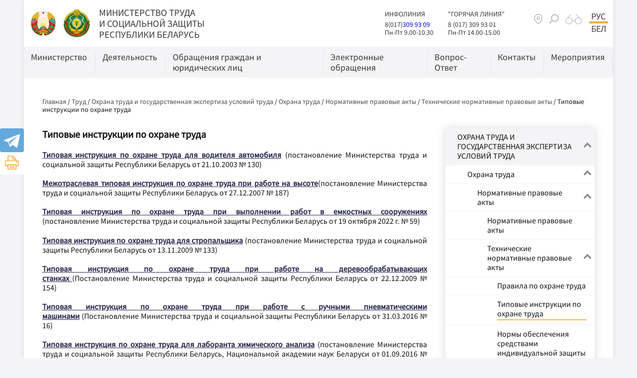

--- FILE ---
content_type: text/html; charset=UTF-8
request_url: https://www.mintrud.gov.by/ru/tipovye-instrukcii-po-ohrane-truda-ru
body_size: 31094
content:
		    <!DOCTYPE HTML>
<html lang="ru-RU" prefix="og: http://ogp.me/ns#">
    <head>
        <title>Типовые инструкции по охране труда | Министерство труда и социальной защиты Республики Беларусь. Официальный сайт</title>
        <meta http-equiv="Content-Type" content="text/html; charset=utf-8">
        <meta name="viewport" content="width=device-width">
        <link rel="stylesheet" href="/styles/slick.css">
        <link rel="stylesheet" href="/styles/hc-offcanvas-nav.css" type="text/css">
        <link rel="stylesheet" href="/styles/custom_bootstrap.css" type="text/css">
        <link rel="stylesheet" href="/styles/general_styles.css" type="text/css">
        <link rel="stylesheet" href="/styles/tr_styles.css" type="text/css">        
        <link rel="stylesheet" href="/styles/jquery-ui-1.10.4.custom.css" type="text/css">        <link rel="stylesheet" href="/styles/styles.css" type="text/css">
        <link rel="icon" href="/desimages/favicon.png" type="image/gif">

        <meta name="keywords" content="">
        <meta name="description" content="">
                    <meta property="og:locale" content="ru_RU">
                            <meta property="og:site_name" content="МИНИСТЕРСТВО ТРУДА  И СОЦИАЛЬНОЙ ЗАЩИТЫ  РЕСПУБЛИКИ БЕЛАРУСЬ" />
                            <meta property="og:title" content="Типовые инструкции по охране труда" />
                            <meta property="og:type" content="article" />
                            <meta property="og:url" content="https://www.mintrud.gov.by/ru/tipovye-instrukcii-po-ohrane-truda-ru/" />
                            <meta property="og:image" content="https://www.mintrud.gov.by/desimages/og_image.png" />
                            <meta property="og:description" content="" />
                            <meta property="og:section" content="Типовые инструкции по охране труда" />
                            <meta property="article:published_time" content="2021-08-20 14:44:00" />
                            <meta property="article:modified_time" content="2021-08-20 14:44:39" />
                            
    </head>
    <body class="light_grey_bg">
        <div class="all mx-auto w-100 h-100 flex-column d-flex secondary_page mx-0 px-lg-5">
            <div class="content_wrapper d-flex flex-column flex-grow-1 bg-white">
                <header class="position-relative" id="page_header">
                                        <div class="position-relative container-xl px-0 shadow-sm bg-white">
                         
                        <div class="d-flex align-items-center position-relative p-21 header_grey_color">

                            <div class="logo d-block  py-1 mr-21">          
                                		                                        <a href="/ru" title="На главную"  target ="_self" class="logo_a text-decoration-none mb-1 mr-2">
                                            <img class="logo_pic" src="https://www.mintrud.gov.by/images/storage/mimagelb/002451_742261e4bf287875b38e3dc86dd5a85b_work.jpg" alt="Герб" title="Герб"/>
                                    </a>
                                                            <a href="/ru" title="На главную"  target ="_self" class="logo_a text-decoration-none  mr-2">
                                            <img class="logo_pic" src="https://www.mintrud.gov.by/images/storage/mimagelb/002451_67b91860764d8204bd93783e37b335b3_work.png" alt="Герб" title="Герб"/>
                                    </a>
                        
                            </div>   

                            <div class="site_title d-inline-block py-1">
                                <a class="big_title text-uppercase text-decoration-none d-block" href="/ru" title="МИНИСТЕРСТВО ТРУДА   И СОЦИАЛЬНОЙ ЗАЩИТЫ   РЕСПУБЛИКИ БЕЛАРУСЬ">МИНИСТЕРСТВО ТРУДА <br> И СОЦИАЛЬНОЙ ЗАЩИТЫ <br> РЕСПУБЛИКИ БЕЛАРУСЬ</a>

                            </div>

                            <div class="d-none d-lg-inline-block ml-auto mr-51 header_text">
                                <div class="mr-41 d-inline-block">
                                    				
<div style="font-size: 14px; margin-bottom: 5px;">ИНФОЛИНИЯ
</div> 
<div style="font-size: 14px;"><span style="color: rgb(0, 0, 255);"><a href="tel:+3750173099309">8(017)</a>309 93 09</span>
</div> 
<div style="font-size: 14px;">Пн-Пт 9.00-10.30
</div>
                                </div>
                                <div class="d-inline-block">
                                    				
<div style="font-size: 14px; margin-bottom: 5px;">"ГОРЯЧАЯ ЛИНИЯ"
</div> 
<div style="font-size: 14px;">8 (017) 309 93 01
</div> 
<div style="font-size: 14px;">Пн-Пт 14.00-15.00
</div>
                                </div>
                            </div>   
                                                        <div id="header_search_field" class="fade collapse position-absolute fixed-top h-100 p-41">
                                <div class="d-flex align-items-center h-100">
                                    <form class="d-flex align-items-center search_main" method="get" target="_self" name="style_form_search" action="/ru/search-ru/getResults/">
                                        <input class="mr-21" type="text" name="query" value="">
                                        <input type="hidden" name="normal" value="1">
                                        <input class="link_btn shadow" type="submit" value="Искать">
                                    </form>

                                    <div class="close pointer d-flex align-items-center justify-content-center position-absolute h-100" data-toggle="collapse" data-target="#header_search_field">
                                        <div class="ico"></div>
                                    </div>

                                </div>
                            </div>
                            <div class="ml-auto mx-lg-0 d-none d-sm-flex">
                                <div class="soc_box d-inline-block align-self-start mr-21">
                                    		            <a class="d-inline-block p-11  align-items-center"  href="/ru/sitemap-ru" title="карта сайта"  target ="_self" onmouseover="this.querySelector('img').src = 'https://www.mintrud.gov.by/images/storage/mimagelb/002575_a0b4a17c560b1f4e78a78e35dc36d843_work.png'" onmouseout="this.querySelector('img').src = 'https://www.mintrud.gov.by/images/storage/mimagelb/002575_b93ed9ed4fa9476e0ceb96d0dbb242fd_work.png'" >
                                                    <img src="https://www.mintrud.gov.by/images/storage/mimagelb/002575_b93ed9ed4fa9476e0ceb96d0dbb242fd_work.png" alt="карта сайта" title="карта сайта"/>
                                        </a>
    
                                    		                        <div class="pointer p-11 text-align-center d-inline-block align-self-start" data-toggle="collapse" data-target="#header_search_field"   title="поиск" onmouseover="this.querySelector('img').src = 'https://www.mintrud.gov.by/images/storage/mimagelb/002452_6726967c469901cd6b6bb1a4f0c8fb87_work.png'" onmouseout="this.querySelector('img').src = 'https://www.mintrud.gov.by/images/storage/mimagelb/002452_e707748c40f3cb162968f3be22d49fb0_work.png'" >
                                    <img src="https://www.mintrud.gov.by/images/storage/mimagelb/002452_e707748c40f3cb162968f3be22d49fb0_work.png" alt="поиск" title="поиск"/>
                            </div>
             


                                    		            <a class="d-inline-block p-11  align-items-center"  href="/special/ru" title="версия для слабовидящих"  target ="_blank" onmouseover="this.querySelector('img').src = 'https://www.mintrud.gov.by/images/storage/mimagelb/001126_b14c6122e6eb7ec7006e09a0fc848316_work.png'" onmouseout="this.querySelector('img').src = 'https://www.mintrud.gov.by/images/storage/mimagelb/001126_9017b339aec9428677ecea701a5f735f_work.png'" >
                                                    <img src="https://www.mintrud.gov.by/images/storage/mimagelb/001126_9017b339aec9428677ecea701a5f735f_work.png" alt="версия для слабовидящих" title="версия для слабовидящих"/>
                                        </a>
    
                                </div>

                                <div class="header_langs d-none d-sm-flex align-self-start ">
                                                                        		<div class="main_langs d-flex d-sm-block align-content-center" >
                                                                    <div class="main_lang_item font_size_18 text-uppercase px-1 header_grey_color d-flex align-items-center d-sm-block active"><div class="main_lang_item main_lang_selected" ><span>Рус</span></div></div>
                                    <div class="main_lang_item d-flex align-items-center d-sm-block"><a class="font_size_18 text-uppercase text-decoration-none px-1 d-block header_grey_color"   href="https://www.mintrud.gov.by/by" title="Бел">Бел</a></div>
        </div>

                                </div>
                            </div>
                        </div>
                                                		    <nav class="menu_desktop d-none d-lg-block">
        <ul class="menu_part flex light_grey_bg" id="menu_part">
                                            <li class="menu_col d-flex flex-column align-items-stretch flex-fill mw-100">
                                                                                                                        <a class="text-decoration-none align-items-center flex-column flex-fill "    href="https://www.mintrud.gov.by/ru/new_url_160002710-ru" title="Министерство">
                                                         
                            <span class="item_text align-self-stretch d-block pr-3 w-100 border border-left-0 border-top-0 border-bottom-0 border-right-2 border_grey h-100"><span class="font_size_18 d-inline-block text-left">Министерство</span></span>
                        </a>
                        
                                                                                                <ul class="menu_item_block px-42 py-3 shadow-sm">
        <li>
            <div class="row no-gutters">
                <div class="col-12">
                    <div class="d-flex flex-wrap">   
                        	
                            <div class="menu_item pr-5 d-flex align-items-start">
                                                                                                                                                                                                                                    <a class="text-decoration-none d-flex w-100 p-1 align-items-start "   href="https://www.mintrud.gov.by/ru/new_url_1657232280-ru" title="Руководство"><span>Руководство</span></a>
                                            
                                    
                                                            </div>
                        	
                            <div class="menu_item pr-5 d-flex align-items-start">
                                                                                                                                                                                                                                    <a class="text-decoration-none d-flex w-100 p-1 align-items-start "   href="https://www.mintrud.gov.by/ru/new_url_1950965149-ru" title="Подчиненные организации"><span>Подчиненные организации</span></a>
                                            
                                    
                                                            </div>
                        	
                            <div class="menu_item pr-5 d-flex align-items-start">
                                                                                                                                                                                                                                    <a class="text-decoration-none d-flex w-100 p-1 align-items-start "   href="https://www.mintrud.gov.by/ru/geraldicheskiye_simvoly_ministerstva-ru" title="Геральдические символы Министерства"><span>Геральдические символы Министерства</span></a>
                                            
                                    
                                                            </div>
                        	
                            <div class="menu_item pr-5 d-flex align-items-start">
                                                                                                                                                                                                                                    <a class="text-decoration-none d-flex w-100 p-1 align-items-start "  href="https://pravo.by/document/?guid=3871&p0=C20101589" title="Положение о Министерстве"> <span>Положение о Министерстве</span></a>
                                            
                                    
                                                            </div>
                        	
                            <div class="menu_item pr-5 d-flex align-items-start">
                                                                                                                                                                                                                                    <a class="text-decoration-none d-flex w-100 p-1 align-items-start "   href="https://www.mintrud.gov.by/ru/vishestoyashii_organ-ru" title="Вышестоящий государственный орган"><span>Вышестоящий государственный орган</span></a>
                                            
                                    
                                                            </div>
                        	
                            <div class="menu_item pr-5 d-flex align-items-start">
                                                                                                                                                                                                                                    <a class="text-decoration-none d-flex w-100 p-1 align-items-start "   href="https://www.mintrud.gov.by/ru/rururugimn-ministerstva-truda-i-sotsialnoy-zashchity-ruru-ru" title="Гимн Министерства труда и социальной защиты"><span>Гимн Министерства труда и социальной защиты</span></a>
                                            
                                    
                                                            </div>
                        	
                            <div class="menu_item pr-5 d-flex align-items-start">
                                                                                                                                                                                                                                    <a class="text-decoration-none d-flex w-100 p-1 align-items-start "   href="https://www.mintrud.gov.by/ru/structure" title="Структура центрального аппарата Министерства труда и социальной защиты"><span>Структура центрального аппарата Министерства труда и социальной защиты</span></a>
                                            
                                    
                                                            </div>
                        	
                            <div class="menu_item pr-5 d-flex align-items-start">
                                                                                                                                                                                                                                    <a class="text-decoration-none d-flex w-100 p-1 align-items-start "   href="https://www.mintrud.gov.by/ru/new_url_83753867-ru" title="Комитеты по труду, занятости и социальной защите облисполкомов, Мингорисполкома"><span>Комитеты по труду, занятости и социальной защите облисполкомов, Мингорисполкома</span></a>
                                            
                                    
                                                            </div>
                        	
                            <div class="menu_item pr-5 d-flex align-items-start">
                                                                                                                                                                                                                                    <a class="text-decoration-none d-flex w-100 p-1 align-items-start "   href="https://www.mintrud.gov.by/ru/career-ru" title="Карьера"><span>Карьера</span></a>
                                            
                                    
                                                            </div>
                                            </div>

                </div>

                            </div>
        </li>
    </ul>
                                    </li>
                                            <li class="menu_col d-flex flex-column align-items-stretch flex-fill mw-100">
                                                                                                                        <a class="text-decoration-none align-items-center flex-column flex-fill "    href="https://www.mintrud.gov.by/ru/new_url_147556187-ru" title="Деятельность">
                                                         
                            <span class="item_text align-self-stretch d-block pr-3 w-100 border border-left-0 border-top-0 border-bottom-0 border-right-2 border_grey h-100"><span class="font_size_18 d-inline-block text-left">Деятельность</span></span>
                        </a>
                        
                                                                                                <ul class="menu_item_block px-42 py-3 shadow-sm">
        <li>
            <div class="row no-gutters">
                <div class="col-12">
                    <div class="d-flex flex-wrap">   
                        	
                            <div class="menu_item pr-5 d-flex align-items-start">
                                                                                                                                                                                                                                    <a class="text-decoration-none d-flex w-100 p-1 align-items-start "   href="https://www.mintrud.gov.by/ru/trud-ru" title="Труд"><span>Труд</span></a>
                                            
                                    
                                                            </div>
                        	
                            <div class="menu_item pr-5 d-flex align-items-start">
                                                                                                                                                                                                                                    <a class="text-decoration-none d-flex w-100 p-1 align-items-start "   href="https://www.mintrud.gov.by/ru/soc-zashita-ru" title="Социальная защита"><span>Социальная защита</span></a>
                                            
                                    
                                                            </div>
                        	
                            <div class="menu_item pr-5 d-flex align-items-start">
                                                                                                                                                                                                                                    <a class="text-decoration-none d-flex w-100 p-1 align-items-start "   href="https://www.mintrud.gov.by/ru/inie-voprosi-ru" title="Иные вопросы"><span>Иные вопросы</span></a>
                                            
                                    
                                                            </div>
                                            </div>

                </div>

                            </div>
        </li>
    </ul>
                                    </li>
                                            <li class="menu_col d-flex flex-column align-items-stretch flex-fill mw-100">
                                                                                                                        <a class="text-decoration-none align-items-center flex-column flex-fill "    href="https://www.mintrud.gov.by/ru/rabota_s_obrasch-ru" title="Обращения граждан и юридических лиц">
                                                         
                            <span class="item_text align-self-stretch d-block pr-3 w-100 border border-left-0 border-top-0 border-bottom-0 border-right-2 border_grey h-100"><span class="font_size_18 d-inline-block text-left">Обращения граждан и юридических лиц</span></span>
                        </a>
                        
                                                                                                <ul class="menu_item_block px-42 py-3 shadow-sm">
        <li>
            <div class="row no-gutters">
                <div class="col-12">
                    <div class="d-flex flex-wrap">   
                        	
                            <div class="menu_item pr-5 d-flex align-items-start">
                                                                                                                                                                                                                                    <a class="text-decoration-none d-flex w-100 p-1 align-items-start "   href="https://www.mintrud.gov.by/ru/poryadok-podachi-orashenij-ru" title="Порядок подачи обращений"><span>Порядок подачи обращений</span></a>
                                            
                                    
                                                            </div>
                        	
                            <div class="menu_item pr-5 d-flex align-items-start">
                                                                                                                                                                                                                                    <a class="text-decoration-none d-flex w-100 p-1 align-items-start "   href="https://www.mintrud.gov.by/ru/url_poriadoc_rassmotrenia_obrazchenii-ru" title="Порядок рассмотрения обращений"><span>Порядок рассмотрения обращений</span></a>
                                            
                                    
                                                            </div>
                        	
                            <div class="menu_item pr-5 d-flex align-items-start">
                                                                                                                                                                                                                                    <a class="text-decoration-none d-flex w-100 p-1 align-items-start "   href="https://www.mintrud.gov.by/ru/url_obzhalovanie_otvetov_na_obrazchenia" title="Обжалование ответов на обращения"><span>Обжалование ответов на обращения</span></a>
                                            
                                    
                                                            </div>
                        	
                            <div class="menu_item pr-5 d-flex align-items-start">
                                                                                                                                                                                                                                    <a class="text-decoration-none d-flex w-100 p-1 align-items-start "   href="https://www.mintrud.gov.by/ru/grafik-lichnogo-priema-rukovodstvom-ministerstva" title="График личного приема руководством Министерства"><span>График личного приема руководством Министерства</span></a>
                                            
                                    
                                                            </div>
                        	
                            <div class="menu_item pr-5 d-flex align-items-start">
                                                                                                                                                                                                                                    <a class="text-decoration-none d-flex w-100 p-1 align-items-start "   href="https://www.mintrud.gov.by/ru/grafik-provedeniya-pryamyx-telefonnyx-linij" title="График проведения «прямых телефонных линий»"><span>График проведения «прямых телефонных линий»</span></a>
                                            
                                    
                                                            </div>
                        	
                            <div class="menu_item pr-5 d-flex align-items-start">
                                                                                                                                                                                                                                    <a class="text-decoration-none d-flex w-100 p-1 align-items-start "   href="https://www.mintrud.gov.by/ru/zakonodatelstvo-ob-obrashheniyax-grazhdan-i-yuridicheskix-lic-ru" title="Нормативные правовые акты"><span>Нормативные правовые акты</span></a>
                                            
                                    
                                                            </div>
                        	
                            <div class="menu_item pr-5 d-flex align-items-start">
                                                                                                                                                                                                                                    <a class="text-decoration-none d-flex w-100 p-1 align-items-start "   href="https://www.mintrud.gov.by/ru/administrativ-ru" title="Административные процедуры"><span>Административные процедуры</span></a>
                                            
                                    
                                                            </div>
                                            </div>

                </div>

                            </div>
        </li>
    </ul>
                                    </li>
                                            <li class="menu_col d-flex flex-column align-items-stretch flex-fill mw-100">
                                                                                                                        <a class="text-decoration-none align-items-center flex-column flex-fill "    href="https://www.mintrud.gov.by/ru/otpravit-elektronnoe-obrashhenie-ru" title="Электронные обращения">
                                                         
                            <span class="item_text align-self-stretch d-block pr-3 w-100 border border-left-0 border-top-0 border-bottom-0 border-right-2 border_grey h-100"><span class="font_size_18 d-inline-block text-left">Электронные обращения</span></span>
                        </a>
                        
                                                                                                <ul class="menu_item_block px-42 py-3 shadow-sm">
        <li>
            <div class="row no-gutters">
                <div class="col-12">
                    <div class="d-flex flex-wrap">   
                        	
                            <div class="menu_item pr-5 d-flex align-items-start">
                                                                                                                                                                                                                                    <a class="text-decoration-none d-flex w-100 p-1 align-items-start "   href="https://www.mintrud.gov.by/ru/poryadok-napravleniya-elektronnyx-obrashhenij-ru" title="Порядок  направления и рассмотрение электронных обращений"><span>Порядок  направления и рассмотрение электронных обращений</span></a>
                                            
                                    
                                                            </div>
                                            </div>

                </div>

                            </div>
        </li>
    </ul>
                                    </li>
                                            <li class="menu_col d-flex flex-column align-items-stretch flex-fill mw-100">
                                                                                                                        <a class="text-decoration-none align-items-center flex-column flex-fill "    href="https://www.mintrud.gov.by/ru/new_url_1691544916-ru" title="Вопрос-Ответ">
                                                         
                            <span class="item_text align-self-stretch d-block pr-3 w-100 border border-left-0 border-top-0 border-bottom-0 border-right-2 border_grey h-100"><span class="font_size_18 d-inline-block text-left">Вопрос-Ответ</span></span>
                        </a>
                        
                                                                                                <ul class="menu_item_block px-42 py-3 shadow-sm">
        <li>
            <div class="row no-gutters">
                <div class="col-12">
                    <div class="d-flex flex-wrap">   
                        	
                            <div class="menu_item pr-5 d-flex align-items-start">
                                                                                                                                                                                                                                    <a class="text-decoration-none d-flex w-100 p-1 align-items-start "   href="https://www.mintrud.gov.by/ru/new_url_1582266812-ru" title="Занятость населения, трудоустройство иностранных граждан"><span>Занятость населения, трудоустройство иностранных граждан</span></a>
                                            
                                    
                                                            </div>
                        	
                            <div class="menu_item pr-5 d-flex align-items-start">
                                                                                                                                                                                                                                    <a class="text-decoration-none d-flex w-100 p-1 align-items-start "   href="https://www.mintrud.gov.by/ru/soc-obsl-i-podderzhka-vopros-ru" title="Социальное обслуживание и социальная поддержка"><span>Социальное обслуживание и социальная поддержка</span></a>
                                            
                                    
                                                            </div>
                        	
                            <div class="menu_item pr-5 d-flex align-items-start">
                                                                                                                                                                                                                                    <a class="text-decoration-none d-flex w-100 p-1 align-items-start "   href="https://www.mintrud.gov.by/ru/new_url_695672940" title="Оплата труда"><span>Оплата труда</span></a>
                                            
                                    
                                                            </div>
                        	
                            <div class="menu_item pr-5 d-flex align-items-start">
                                                                                                                                                                                                                                    <a class="text-decoration-none d-flex w-100 p-1 align-items-start "   href="https://www.mintrud.gov.by/ru/new_url_1235064796" title="Охрана и государственная экспертиза условий труда"><span>Охрана и государственная экспертиза условий труда</span></a>
                                            
                                    
                                                            </div>
                        	
                            <div class="menu_item pr-5 d-flex align-items-start">
                                                                                                                                                                                                                                    <a class="text-decoration-none d-flex w-100 p-1 align-items-start "   href="https://www.mintrud.gov.by/ru/new_url_662027559" title="Пенсионное обеспечение"><span>Пенсионное обеспечение</span></a>
                                            
                                    
                                                            </div>
                        	
                            <div class="menu_item pr-5 d-flex align-items-start">
                                                                                                                                                                                                                                    <a class="text-decoration-none d-flex w-100 p-1 align-items-start "   href="https://www.mintrud.gov.by/ru/voprosi-alternativnoj-sluzhbe-ru" title="Альтернативная служба"><span>Альтернативная служба</span></a>
                                            
                                    
                                                            </div>
                        	
                            <div class="menu_item pr-5 d-flex align-items-start">
                                                                                                                                                                                                                                    <a class="text-decoration-none d-flex w-100 p-1 align-items-start "   href="https://www.mintrud.gov.by/ru/semeinaya-politika-ru" title="Семейная политика"><span>Семейная политика</span></a>
                                            
                                    
                                                            </div>
                        	
                            <div class="menu_item pr-5 d-flex align-items-start">
                                                                                                                                                                                                                                    <a class="text-decoration-none d-flex w-100 p-1 align-items-start "   href="https://www.mintrud.gov.by/ru/vopr-trudovie_otnoshenia-ru" title="Трудовые отношения"><span>Трудовые отношения</span></a>
                                            
                                    
                                                            </div>
                                            </div>

                </div>

                            </div>
        </li>
    </ul>
                                    </li>
                                            <li class="menu_col d-flex flex-column align-items-stretch flex-fill mw-100">
                                                                                                                        <a class="text-decoration-none align-items-center flex-column flex-fill "    href="https://www.mintrud.gov.by/ru/contacts-ru" title="Контакты">
                                                         
                            <span class="item_text align-self-stretch d-block pr-3 w-100 border border-left-0 border-top-0 border-bottom-0 border-right-2 border_grey h-100"><span class="font_size_18 d-inline-block text-left">Контакты</span></span>
                        </a>
                        
                                    </li>
                                            <li class="menu_col d-flex flex-column align-items-stretch flex-fill mw-100">
                                                                                                                        <a class="text-decoration-none align-items-center flex-column flex-fill "    href="https://www.mintrud.gov.by/ru/meropriyatiya-ru" title="Мероприятия">
                                                         
                            <span class="item_text align-self-stretch d-block pr-3 w-100 border border-left-0 border-top-0 border-bottom-0 border-right-2 border_grey h-100"><span class="font_size_18 d-inline-block text-left">Мероприятия</span></span>
                        </a>
                        
                                    </li>
                    </ul>
    </nav>
    <div class="d-flex d-lg-none mobile_second_line p-1 light_grey_bg align-content-center position-relative clearfix">
        <nav id="mobile_menu" class="d-none">
            <ul>
                	
                    <li>
                                                                                                                                            <a    href="https://www.mintrud.gov.by/ru/new_url_160002710-ru" title="Министерство">Министерство</a>
                                
                                                                                                <ul class="menu_item_block">
    	
        <li class="menu_item ">
                                                                                <a   href="https://www.mintrud.gov.by/ru/new_url_1657232280-ru" title="Руководство">Руководство</a>
                                </li>
    	
        <li class="menu_item ">
                                                                                <a   href="https://www.mintrud.gov.by/ru/new_url_1950965149-ru" title="Подчиненные организации">Подчиненные организации</a>
                                </li>
    	
        <li class="menu_item ">
                                                                                <a   href="https://www.mintrud.gov.by/ru/geraldicheskiye_simvoly_ministerstva-ru" title="Геральдические символы Министерства">Геральдические символы Министерства</a>
                                </li>
    	
        <li class="menu_item ">
                                                                                <a   href="https://www.mintrud.gov.by/https://pravo.by/document/?guid=3871&p0=C20101589" title="Положение о Министерстве">Положение о Министерстве</a>
                                </li>
    	
        <li class="menu_item ">
                                                                                <a   href="https://www.mintrud.gov.by/ru/vishestoyashii_organ-ru" title="Вышестоящий государственный орган">Вышестоящий государственный орган</a>
                                </li>
    	
        <li class="menu_item ">
                                                                                <a   href="https://www.mintrud.gov.by/ru/rururugimn-ministerstva-truda-i-sotsialnoy-zashchity-ruru-ru" title="Гимн Министерства труда и социальной защиты">Гимн Министерства труда и социальной защиты</a>
                                </li>
    	
        <li class="menu_item ">
                                                                                <a   href="https://www.mintrud.gov.by/ru/structure" title="Структура центрального аппарата Министерства труда и социальной защиты">Структура центрального аппарата Министерства труда и социальной защиты</a>
                                </li>
    	
        <li class="menu_item ">
                                                                                <a   href="https://www.mintrud.gov.by/ru/new_url_83753867-ru" title="Комитеты по труду, занятости и социальной защите облисполкомов, Мингорисполкома">Комитеты по труду, занятости и социальной защите облисполкомов, Мингорисполкома</a>
                                </li>
    	
        <li class="menu_item ">
                                                                                <a   href="https://www.mintrud.gov.by/ru/career-ru" title="Карьера">Карьера</a>
                                </li>
        </ul>
                                                </li>
                	
                    <li>
                                                                                                                                            <a    href="https://www.mintrud.gov.by/ru/new_url_147556187-ru" title="Деятельность">Деятельность</a>
                                
                                                                                                <ul class="menu_item_block">
    	
        <li class="menu_item ">
                                                                                <a   href="https://www.mintrud.gov.by/ru/trud-ru" title="Труд">Труд</a>
                                </li>
    	
        <li class="menu_item ">
                                                                                <a   href="https://www.mintrud.gov.by/ru/soc-zashita-ru" title="Социальная защита">Социальная защита</a>
                                </li>
    	
        <li class="menu_item ">
                                                                                <a   href="https://www.mintrud.gov.by/ru/inie-voprosi-ru" title="Иные вопросы">Иные вопросы</a>
                                </li>
        </ul>
                                                </li>
                	
                    <li>
                                                                                                                                            <a    href="https://www.mintrud.gov.by/ru/rabota_s_obrasch-ru" title="Обращения граждан и юридических лиц">Обращения граждан и юридических лиц</a>
                                
                                                                                                <ul class="menu_item_block">
    	
        <li class="menu_item ">
                                                                                <a   href="https://www.mintrud.gov.by/ru/poryadok-podachi-orashenij-ru" title="Порядок подачи обращений">Порядок подачи обращений</a>
                                </li>
    	
        <li class="menu_item ">
                                                                                <a   href="https://www.mintrud.gov.by/ru/url_poriadoc_rassmotrenia_obrazchenii-ru" title="Порядок рассмотрения обращений">Порядок рассмотрения обращений</a>
                                </li>
    	
        <li class="menu_item ">
                                                                                <a   href="https://www.mintrud.gov.by/ru/url_obzhalovanie_otvetov_na_obrazchenia" title="Обжалование ответов на обращения">Обжалование ответов на обращения</a>
                                </li>
    	
        <li class="menu_item ">
                                                                                <a   href="https://www.mintrud.gov.by/ru/grafik-lichnogo-priema-rukovodstvom-ministerstva" title="График личного приема руководством Министерства">График личного приема руководством Министерства</a>
                                </li>
    	
        <li class="menu_item ">
                                                                                <a   href="https://www.mintrud.gov.by/ru/grafik-provedeniya-pryamyx-telefonnyx-linij" title="График проведения «прямых телефонных линий»">График проведения «прямых телефонных линий»</a>
                                </li>
    	
        <li class="menu_item ">
                                                                                <a   href="https://www.mintrud.gov.by/ru/zakonodatelstvo-ob-obrashheniyax-grazhdan-i-yuridicheskix-lic-ru" title="Нормативные правовые акты">Нормативные правовые акты</a>
                                </li>
    	
        <li class="menu_item ">
                                                                                <a   href="https://www.mintrud.gov.by/ru/administrativ-ru" title="Административные процедуры">Административные процедуры</a>
                                </li>
        </ul>
                                                </li>
                	
                    <li>
                                                                                                                                            <a    href="https://www.mintrud.gov.by/ru/otpravit-elektronnoe-obrashhenie-ru" title="Электронные обращения">Электронные обращения</a>
                                
                                                                                                <ul class="menu_item_block">
    	
        <li class="menu_item ">
                                                                                <a   href="https://www.mintrud.gov.by/ru/poryadok-napravleniya-elektronnyx-obrashhenij-ru" title="Порядок  направления и рассмотрение электронных обращений">Порядок  направления и рассмотрение электронных обращений</a>
                                </li>
        </ul>
                                                </li>
                	
                    <li>
                                                                                                                                            <a    href="https://www.mintrud.gov.by/ru/new_url_1691544916-ru" title="Вопрос-Ответ">Вопрос-Ответ</a>
                                
                                                                                                <ul class="menu_item_block">
    	
        <li class="menu_item ">
                                                                                <a   href="https://www.mintrud.gov.by/ru/new_url_1582266812-ru" title="Занятость населения, трудоустройство иностранных граждан">Занятость населения, трудоустройство иностранных граждан</a>
                                </li>
    	
        <li class="menu_item ">
                                                                                <a   href="https://www.mintrud.gov.by/ru/soc-obsl-i-podderzhka-vopros-ru" title="Социальное обслуживание и социальная поддержка">Социальное обслуживание и социальная поддержка</a>
                                </li>
    	
        <li class="menu_item ">
                                                                                <a   href="https://www.mintrud.gov.by/ru/new_url_695672940" title="Оплата труда">Оплата труда</a>
                                </li>
    	
        <li class="menu_item ">
                                                                                <a   href="https://www.mintrud.gov.by/ru/new_url_1235064796" title="Охрана и государственная экспертиза условий труда">Охрана и государственная экспертиза условий труда</a>
                                </li>
    	
        <li class="menu_item ">
                                                                                <a   href="https://www.mintrud.gov.by/ru/new_url_662027559" title="Пенсионное обеспечение">Пенсионное обеспечение</a>
                                </li>
    	
        <li class="menu_item ">
                                                                                <a   href="https://www.mintrud.gov.by/ru/voprosi-alternativnoj-sluzhbe-ru" title="Альтернативная служба">Альтернативная служба</a>
                                </li>
    	
        <li class="menu_item ">
                                                                                <a   href="https://www.mintrud.gov.by/ru/semeinaya-politika-ru" title="Семейная политика">Семейная политика</a>
                                </li>
    	
        <li class="menu_item ">
                                                                                <a   href="https://www.mintrud.gov.by/ru/vopr-trudovie_otnoshenia-ru" title="Трудовые отношения">Трудовые отношения</a>
                                </li>
        </ul>
                                                </li>
                	
                    <li>
                                                                                                                                            <a    href="https://www.mintrud.gov.by/ru/contacts-ru" title="Контакты">Контакты</a>
                                
                                                </li>
                	
                    <li>
                                                                                                                                            <a    href="https://www.mintrud.gov.by/ru/meropriyatiya-ru" title="Мероприятия">Мероприятия</a>
                                
                                                </li>
                            </ul>

            <ul id="mobile_social">
                <li data-nav-custom-content>
                                        

                                        		    <div class="d-flex align-items-stretch flex-wrap mobile_soc_box px-21 py-2">
                    <div class="d-flex py-2 px-11 align-items-center justify-content-center">
                <a class="d-flex align-items-center justify-content-center" style="" href="https://instagram.com/mintrud.by?igshid=YmMyMTA2M2Y=" title="instagram"  target ="_blank">
                                            <img class="img-fluid" src="https://www.mintrud.gov.by/images/storage/mimagelb/002462_b17eb703a12c56d243970a56c8c1e8ef_work.png" alt="instagram" title="instagram"/>
                                    </a>
            </div>
                    <div class="d-flex py-2 px-11 align-items-center justify-content-center">
                <a class="d-flex align-items-center justify-content-center" style="" href="https://t.me/MintrudSocBelarus" title="telegram"  target ="_blank">
                                            <img class="img-fluid" src="https://www.mintrud.gov.by/images/storage/mimagelb/002462_207c382f79cb33a7666e801b62ca7668_work.png" alt="telegram" title="telegram"/>
                                    </a>
            </div>
                    <div class="d-flex py-2 px-11 align-items-center justify-content-center">
                <a class="d-flex align-items-center justify-content-center" style="" href="https://www.youtube.com/channel/UCra46gQWxjwZ00SgLyYTHkg" title="Ютуб"  target ="_blank">
                                            <img class="img-fluid" src="https://www.mintrud.gov.by/images/storage/mimagelb/002462_779e6265b929fe6bfbedab0563ddff2b_work.png" alt="Ютуб" title="Ютуб"/>
                                    </a>
            </div>
            </div>

       
                </li>
            </ul>
        </nav>   

        <div class="ml-auto d-flex d-sm-none mr-2 pr-1">

            <div class="soc_box d-inline-block align-self-start mr-21">
                		            <a class="d-inline-block p-11  align-items-center"  href="/ru/sitemap-ru" title="карта сайта"  target ="_self" onmouseover="this.querySelector('img').src = 'https://www.mintrud.gov.by/images/storage/mimagelb/002575_a0b4a17c560b1f4e78a78e35dc36d843_work.png'" onmouseout="this.querySelector('img').src = 'https://www.mintrud.gov.by/images/storage/mimagelb/002575_b93ed9ed4fa9476e0ceb96d0dbb242fd_work.png'" >
                                                    <img src="https://www.mintrud.gov.by/images/storage/mimagelb/002575_b93ed9ed4fa9476e0ceb96d0dbb242fd_work.png" alt="карта сайта" title="карта сайта"/>
                                        </a>
    
                		                        <div class="pointer p-11 text-align-center d-inline-block align-self-start" data-toggle="collapse" data-target="#header_search_field"   title="поиск" onmouseover="this.querySelector('img').src = 'https://www.mintrud.gov.by/images/storage/mimagelb/002452_6726967c469901cd6b6bb1a4f0c8fb87_work.png'" onmouseout="this.querySelector('img').src = 'https://www.mintrud.gov.by/images/storage/mimagelb/002452_e707748c40f3cb162968f3be22d49fb0_work.png'" >
                                    <img src="https://www.mintrud.gov.by/images/storage/mimagelb/002452_e707748c40f3cb162968f3be22d49fb0_work.png" alt="поиск" title="поиск"/>
                            </div>
             


                		            <a class="d-inline-block p-11  align-items-center"  href="/special/ru" title="версия для слабовидящих"  target ="_blank" onmouseover="this.querySelector('img').src = 'https://www.mintrud.gov.by/images/storage/mimagelb/001126_b14c6122e6eb7ec7006e09a0fc848316_work.png'" onmouseout="this.querySelector('img').src = 'https://www.mintrud.gov.by/images/storage/mimagelb/001126_9017b339aec9428677ecea701a5f735f_work.png'" >
                                                    <img src="https://www.mintrud.gov.by/images/storage/mimagelb/001126_9017b339aec9428677ecea701a5f735f_work.png" alt="версия для слабовидящих" title="версия для слабовидящих"/>
                                        </a>
    
            </div>

                        <div  class="fade collapse position-absolute fixed-top h-100 p-41">
                <div class="d-flex align-items-center h-100">
                    <form class="d-flex align-items-center search_main" method="get" target="_self" name="style_form_search" action="/ru/search-ru/getResults/">
                        <input class="mr-21" type="text" name="query" value="">
                        <input type="hidden" name="normal" value="1">
                        <input class="link_btn shadow" type="submit" value="Искать">
                    </form>

                    <div class="close pointer d-flex align-items-center justify-content-center position-absolute h-100" data-toggle="collapse" data-target="#header_search_field">
                        <div class="ico"></div>
                    </div>

                </div>
            </div>
            <div class="header_lang d-flex align-self-md-start ">
                                		<div class="main_langs d-flex d-sm-block align-content-center" >
                                                                    <div class="main_lang_item font_size_18 text-uppercase px-1 header_grey_color d-flex align-items-center d-sm-block active"><div class="main_lang_item main_lang_selected" ><span>Рус</span></div></div>
                                    <div class="main_lang_item d-flex align-items-center d-sm-block"><a class="font_size_18 text-uppercase text-decoration-none px-1 d-block header_grey_color"   href="https://www.mintrud.gov.by/by" title="Бел">Бел</a></div>
        </div>

            </div>
        </div>

    </div>           




                        

                    </div>
                </header>

                <div class="position-relative d-flex flex-column flex-grow-1" id="page_main">    
    <div class="container-xl flex-grow-1 px-lg-43  px-21 bg-white shadow-sm">
        				    
           
                                    <div class="d-none" id="rel_link_by">/by/tipovye-instrukcii-po-ohrane-truda-by</div>
           
    

    <div class="inner_content clearfix">
        <div class="news_view_left_col wide">        
                            		<div class="taxonomy"><a href="/ru/" title="Главная">Главная</a>&nbsp;/
    	<a href="/ru/ban-osn-nap-ru/">Труд</a>&nbsp;/ 
        	<a href="/ru/gos_exp-ru/">Охрана труда и государственная экспертиза условий труда</a>&nbsp;/ 
        	<a href="/ru/ohrana-truda-ekspertiza-uslovij-truda-ru/">Охрана труда</a>&nbsp;/ 
        	<a href="/ru/normativnye-pravovye-akty-primenyaemye-v-oblasti-uslovij-truda-ru/">Нормативные правовые акты</a>&nbsp;/ 
        	<a href="/ru/gos-ekspertiza-uslovij-truda-texnicheskie-normativnye-pravovye-akty-ru/">Технические нормативные правовые акты</a>&nbsp;/ 
        	<span>Типовые инструкции по охране труда</span>
    </div>
            
                
                                    <div class="social_icons_c">
                                            		                        <div><script src="https://yastatic.net/share2/share.js"></script>
<div class="ya-share2" data-curtain data-size="l" data-services="facebook,telegram,meta"></div>
</div>
            
        
                    <a href="/printv/ru/tipovye-instrukcii-po-ohrane-truda-ru" onclick="window.open('/printv/ru/tipovye-instrukcii-po-ohrane-truda-ru');return false" class="print_icon"></a>
                        </div>
                            
            <div class="inner_view clearfix">

                <div class="text d-lg-flex">
                    <div class="w-100">  
                                                    <h1 class="inner_section_h1">Типовые инструкции по охране труда</h1>
                        
                        

                                               		<ul class="menu_second_levels">
    </ul>
                        
                        <div class="inner_text clearfix">
<p style="text-align: justify;"><b><a href="/uploads/files/Post-MTSZ-21.10.2003-130.pdf">Типовая
инструкция по охране труда для водителя автомобиля</a></b> (постановление Министерства труда и социальной защиты Республики Беларусь от
21.10.2003 № 130)</p> 
<p style="text-align: justify;"><b><a href="/uploads/files/Post-MTSZ-27.12.2007-187.pdf">Межотраслевая
типовая инструкция по охране труда при работе на высоте</a></b>(постановление Министерства труда и социальной защиты Республики Беларусь от
27.12.2007 № 187)</p> 
<p style="text-align: justify;"><a href="/uploads/files/Post-MTSZ-19.10.2022-59.pdf"><b>Типовая инструкция по охране труда 
при выполнении работ в емкостных сооружениях</b></a> (постановление Министерства
труда и социальной защиты Республики Беларусь от 19 октября 2022 г. № 59)</p> 
<p style="text-align: justify;"><b><a href="/uploads/files/Post-MTSZ-13.11.2009-133.pdf">Типовая
инструкция по охране труда для стропальщика</a></b> (постановление Министерства труда и социальной защиты Республики Беларусь от
13.11.2009 № 133)</p> 
<p style="text-align: justify;"><a href="/uploads/files/Post-MTSZ-22.12.2009-154.pdf"><b>Типовая
инструкция по охране труда при работе на деревообрабатывающих станках</b> </a>(Постановление Министерства труда и социальной защиты Республики
Беларусь от 22.12.2009 № 154)</p> 
<p style="text-align: justify;"><b><a href="/uploads/files/Post-MTSZ-31.03.2016-16.pdf">Типовая
инструкция по охране труда при работе с ручными пневматическими машинами</a></b> (Постановление Министерства труда и социальной защиты Республики
Беларусь от 31.03.2016 № 16)</p> 
<p style="text-align: justify;"><b><a href="/uploads/files/Post-MTSZ-i-NAN-01.09.2016-45-5.pdf">Типовая
инструкция по охране труда для лаборанта химического анализа</a></b> (постановление Министерства труда и социальной защиты Республики
Беларусь, Национальной академии наук Беларуси от 01.09.2016 № 45/5)</p> 
<p style="text-align: justify;"><b><a href="/uploads/files/Post-MTSZ-30.09.2016-52.pdf">Типовая
инструкция по охране труда при выполнении работ с применением
слесарно-монтажного инструмента</a></b> (постановление Министерства труда и социальной защиты Республики Беларусь от 30.09.2016 № 52)</p> 
<p style="text-align: justify;"><b><a href="/uploads/files/Post-MTSZ-30.09.2016-53.pdf">Типовая
инструкция по охране труда при выполнении земляных работ</a></b> (постановление Министерства труда и социальной защиты Республики Беларусь от
30.09.2016 № 53)</p> 
<p style="text-align: justify;"><b><a href="/uploads/files/Post-MTSZ-14.11.2017-70-44.pdf">Типовая
инструкция по охране труда при работе с ручным электромеханическим инструментом</a></b> (постановление Министерства труда и социальной защиты Республики
Беларусь, Министерства энергетики Республики Беларусь от 14.11.2017 № 70/44)</p> 
<p style="text-align: justify;"><a href="/uploads/files/Post-MTSZ-i-MZhKX-29.11.2017-80-12.pdf"><b>Типовая
инструкция по охране труда для рабочего по комплексному обслуживанию и ремонту
зданий и сооружений</b></a> (постановление Министерства труда и
социальной защиты Республики Беларусь, Министерства жилищно-коммунального
хозяйства Республики Беларусь от 29.11.2017 № 80/12)</p> 
<p style="text-align: justify;"><b><a href="/uploads/files/Post-MTSZ-i-ME-26.12.2017-91-53.pdf">Типовая
инструкция по охране труда для электромонтера по ремонту и обслуживанию
электрооборудования</a></b> (постановление Министерства труда и
социальной защиты Республики Беларусь, Министерства энергетики Республики
Беларусь от 26.12.2017 № 91/53;)</p> 
<p style="text-align: justify;"><b><a href="/uploads/files/Post-MTSZ-26.01.2018-10.pdf">Типовая
инструкция по охране труда при проведении погрузочно-разгрузочных и складских
работ</a></b> (постановление Министерства труда и социальной
защиты Республики Беларусь от 26.01.2018 № 10)</p> 
<p style="text-align: justify;"><a href="/uploads/files/Post-MTSZ-31.05.2021-40.pdf"><b>Типовая инструкция
по охране труда при косьбе травы</b></a> (постановление  Министерства труда и социальной защиты Республики
Беларусь от 31.05.2021 N 40)</p> 
<p style="text-align: justify;"><b><a target="_blank" href="/uploads/files/Post-MTSZ-14.04.2021-25.pdf">Типовая инструкция
по охране труда при использовании в работе офисного оборудования</a></b> (постановление  Министерства труда и социальной защиты
Республики Беларусь от 14.04.2021 N 25)</p></div>
                    </div>

                    		    <div class="pl-lg-43">
        <ul class="shadow position-relative mt-43 my-lg-0 light_grey_bg right_menu menu_width flex-shrink-0">

                        
                                                      

                                                                                                                                        <li><ul class="">                  
                    
                                                      

                                                                                                             

        


                        
    </li>
                                                      

                                                                                                             

        


                        
    </li>
                                                      

                                                                                                             

        


                        
    </li>
                                                      

                                                                                                             

        


                        
    </li>
                                                      

                                                                                                             

        


                        
    </li>
                                                      

                                                                                                             

        


                        
    </li>
                                                      

                                                                                                             

        


                        
    </li>
                                                      

                                                                                                             

        


                        
    </li>
                                                      

                                                                                                             

        


                                </li>
    
    
                        </ul></li>
    
                                                      

                                                                                                                                        <li><ul class="">                  
                    
                                                      

                                                                                                             

        


                        
    </li>
                                                      

                                                                                                             

        


                        
    </li>
                                                      

                                                                                                             

        


                        
    </li>
                                                      

                                                                                                             

        


                                </li>
    
    
                        </ul></li>
    
                                                      

                                                                                                                                                        </li>  
                    
                                                      

                                                                                                                                                        </li>  
                    
                                                      

                                                                                                                                        <li><ul class="">                  
                    
                                                      

                                                                                                             

        


                                </li>
    
    
                        </ul></li>
    
                                                      

                                                                                                                                                        </li>  
                    
                                                      

                                                                                                                                        <li><ul class="">                  
                    
                                                      

                                                                                                             

        


            <ul id="sm_22_all_wrapper" class="collapse  bg-white">            
    
                                                      

                                                                                                             

        


                        
    </li>
                                                      

                                                                                                             

        


                        
    </li>
                                                      

                                                                                                             

        


                        
    </li>
                                                      

                                                                                                             

        


                        
    </li>
                                                      

                                                                                                             

        


            <ul id="sm_27_all_wrapper" class="collapse  bg-white">            
    
                                                      

                                                                                                       
                     

        


                        
    </li>
                                                      

                                                                                                       
                     

        


                        
    </li>
                                                      

                                                                                                       
                     

        


                        
    </li>
                                                      

                                                                                                       
                     

        


                        
    </li>
                                                      

                                                                                                       
                     

        


                        
    </li>
                                                      

                                                                                                       
                     

        


                        
    </li>
                                                      

                                                                                                       
                     

        


                                </li>
    
    
                        </ul></li>
    
                                                      

                                                                                                             

        


            <ul id="sm_35_all_wrapper" class="collapse  bg-white">            
    
                                                      

                                                                                                       
                     

        


                        
    </li>
                                                      

                                                                                                       
                     

        


                        
    </li>
                                                      

                                                                                                       
                     

        


                        
    </li>
                                                      

                                                                                                       
                     

        


                        
    </li>
                                                      

                                                                                                       
                     

        


                        
    </li>
                                                      

                                                                                                       
                     

        


                        
    </li>
                                                      

                                                                                                       
                     

        


                        
    </li>
                                                      

                                                                                                       
                     

        


                        
    </li>
                                                      

                                                                                                       
                     

        


                        
    </li>
                                                      

                                                                                                       
                     

        


                                </li>
    
    
                        </ul></li>
    
                                                      

                                                                                                             

        


                        
    </li>
                                                      

                                                                                                             

        


                        
    </li>
                                                      

                                                                                                             

        


                        
    </li>
                                                      

                                                                                                             

        


                                </li>
    
    
                        </ul></li>
    
                                                      

                                                                                                             

        


            <ul id="sm_50_all_wrapper" class="collapse  bg-white">            
    
                                                      

                                                                                                             

        


                        
    </li>
                                                      

                                                                                                             

        


                        
    </li>
                                                      

                                                                                                             

        


                        
    </li>
                                                      

                                                                                                             

        


                        
    </li>
                                                      

                                                                                                             

        


            <ul id="sm_55_all_wrapper" class="collapse  bg-white">            
    
                                                      

                                                                                                       
                     

        


                        
    </li>
                                                      

                                                                                                       
                     

        


                        
    </li>
                                                      

                                                                                                       
                     

        


                                </li>
    
    
                        </ul></li>
    
                                                      

                                                                                                             

        


            <ul id="sm_59_all_wrapper" class="collapse  bg-white">            
    
                                                      

                                                                                                       
                     

        


                        
    </li>
                                                      

                                                                                                       
                     

        


                                </li>
    
    
                        </ul></li>
    
                                                      

                                                                                                             

        


                                </li>
    
    
                        </ul></li>
    
                                                      

                                                                                                             

        


            <ul id="sm_63_all_wrapper" class="collapse  bg-white">            
    
                                                      

                                                                                                             

        


                        
    </li>
                                                      

                                                                                                             

        


                        
    </li>
                                                      

                                                                                                             

        


                                </li>
    
    
                        </ul></li>
    
                                                      

                                                                                                             

        


            <ul id="sm_67_all_wrapper" class="collapse  bg-white">            
    
                                                      

                                                                                                             

        


            <ul id="sm_68_all_wrapper" class="collapse  bg-white">            
    
                                                      

                                                                                                       
                     

        


                        
    </li>
                                                      

                                                                                                       
                     

        


                        
    </li>
                                                      

                                                                                                       
                     

        


                        
    </li>
                                                      

                                                                                                       
                     

        


            <ul id="sm_72_all_wrapper" class="collapse  bg-white">            
    
                                                      

                                                                                         

        


                        
    </li>
                                                      

                                                                                         

        


                                </li>
    
    
                        </ul></li>
    
                                                      

                                                                                                       
                     

        


                        
    </li>
                                                      

                                                                                                       
                     

        


                        
    </li>
                                                      

                                                                                                       
                     

        


                        
    </li>
                                                      

                                                                                                       
                     

        


                        
    </li>
                                                      

                                                                                                       
                     

        


                                </li>
    
    
                        </ul></li>
    
                                                      

                                                                                                             

        


            <ul id="sm_80_all_wrapper" class="collapse  bg-white">            
    
                                                      

                                                                                                       
                     

        


                        
    </li>
                                                      

                                                                                                       
                     

        


                        
    </li>
                                                      

                                                                                                       
                     

        


                        
    </li>
                                                      

                                                                                                       
                     

        


                        
    </li>
                                                      

                                                                                                       
                     

        


                                </li>
    
    
                        </ul></li>
    
                                                      

                                                                                                             

        


            <ul id="sm_86_all_wrapper" class="collapse  bg-white">            
    
                                                      

                                                                                                       
                     

        


                        
    </li>
                                                      

                                                                                                       
                     

        


                        
    </li>
                                                      

                                                                                                       
                     

        


                        
    </li>
                                                      

                                                                                                       
                     

        


                                </li>
    
    
                        </ul></li>
    
                                                      

                                                                                                             

        


                        
    </li>
                                                      

                                                                                                             

        


            <ul id="sm_92_all_wrapper" class="collapse  bg-white">            
    
                                                      

                                                                                                       
                     

        


                        
    </li>
                                                      

                                                                                                       
                     

        


                                </li>
    
    
                        </ul></li>
    
                                                      

                                                                                                             

        


            <ul id="sm_95_all_wrapper" class="collapse  bg-white">            
    
                                                      

                                                                                                       
                     

        


            <ul id="sm_96_all_wrapper" class="collapse  bg-white">            
    
                                                      

                                                                                         

        


                        
    </li>
                                                      

                                                                                         

        


                                </li>
    
    
                        </ul></li>
    
                                                      

                                                                                                       
                     

        


            <ul id="sm_99_all_wrapper" class="collapse  bg-white">            
    
                                                      

                                                                                         

        


                                </li>
    
    
                        </ul></li>
    
                                                      

                                                                                                       
                     

        


            <ul id="sm_101_all_wrapper" class="collapse  bg-white">            
    
                                                      

                                                                                         

        


                        
    </li>
                                                      

                                                                                         

        


                                </li>
    
    
                        </ul></li>
    
                                                      

                                                                                                       
                     

        


            <ul id="sm_104_all_wrapper" class="collapse  bg-white">            
    
                                                      

                                                                                         

        


                        
    </li>
                                                      

                                                                                         

        


                        
    </li>
                                                      

                                                                                         

        


                        
    </li>
                                                      

                                                                                         

        


                        
    </li>
                                                      

                                                                                         

        


                        
    </li>
                                                      

                                                                                         

        


                        
    </li>
                                                      

                                                                                         

        


                                </li>
    
    
                        </ul></li>
    
                                                      

                                                                                                       
                     

        


            <ul id="sm_112_all_wrapper" class="collapse  bg-white">            
    
                                                      

                                                                                         

        


                                </li>
    
    
                        </ul></li>
    
                                                      

                                                                                                       
                     

        


            <ul id="sm_114_all_wrapper" class="collapse  bg-white">            
    
                                                      

                                                                                         

        


                        
    </li>
                                                      

                                                                                         

        


                                </li>
    
    
                        </ul></li>
    
                                                      

                                                                                                       
                     

        


            <ul id="sm_117_all_wrapper" class="collapse  bg-white">            
    
                                                      

                                                                                         

        


                                </li>
    
    
                        </ul></li>
            </ul></li>
    
                                                      

                                                                                                             

        


                        
    </li>
                                                      

                                                                                                             

        


                        
    </li>
                                                      

                                                                                                             

        


            <ul id="sm_121_all_wrapper" class="collapse  bg-white">            
    
                                                      

                                                                                                       
                     

        


            <ul id="sm_122_all_wrapper" class="collapse  bg-white">            
    
                                                      

                                                                                         

        


                        
    </li>
                                                      

                                                                                         

        


                        
    </li>
                                                      

                                                                                         

        


                        
    </li>
                                                      

                                                                                         

        


                        
    </li>
                                                      

                                                                                         

        


                                </li>
    
    
                        </ul></li>
    
                                                      

                                                                                                       
                     

        


                        
    </li>
                                                      

                                                                                                       
                     

        


                        
    </li>
                                                      

                                                                                                       
                     

        


                                </li>
    
    
                        </ul></li>
    
                                                      

                                                                                                             

        


            <ul id="sm_131_all_wrapper" class="collapse  bg-white">            
    
                                                      

                                                                                                       
                     

        


            <ul id="sm_132_all_wrapper" class="collapse  bg-white">            
    
                                                      

                                                                                         

        


                        
    </li>
                                                      

                                                                                         

        


                                </li>
    
    
                        </ul></li>
    
                                                      

                                                                                                       
                     

        


            <ul id="sm_135_all_wrapper" class="collapse  bg-white">            
    
                                                      

                                                                                         

        


                        
    </li>
                                                      

                                                                                         

        


                        
    </li>
                                                      

                                                                                         

        


                                </li>
    
    
                        </ul></li>
    
                                                      

                                                                                                       
                     

        


                                </li>
    
    
                        </ul></li>
            </ul></li>
    
                                                      

                                                                                                             

        


                        
    </li>
                                                      

                                                                                                             

        


            <ul id="sm_141_all_wrapper" class="collapse  bg-white">            
    
                                                      

                                                                                                             

        


                                </li>
    
    
                        </ul></li>
    
                                                      

                                                                                                             

        


                                </li>
    
    
                        </ul></li>
    
                                                      

                                                                                                                                                                                    <li><ul class="">                  
                    
                                                      

                                                                                                             

        


            <ul id="sm_145_all_wrapper" class="collapse show bg-white">            
    
                                                      

                                                                                                             

        


            <ul id="sm_146_all_wrapper" class="collapse show bg-white">            
    
                                                      

                                                                                                       
                     

        


                        
    </li>
                                                      

                                                                                                       
                     

        


                        
    </li>
                                                      

                                                                                                       
                     

        


                        
    </li>
                                                      

                                                                                                       
                     

        


                        
    </li>
                                                      

                                                                                                       
                     

        


                        
    </li>
                                                      

                                                                                                       
                     

        


                        
    </li>
                                                      

                                                                                                       
                     

        


                        
    </li>
                                                      

                                                                                                       
                     

        


                        
    </li>
                                                      

                                                                                                       
                     

        


                        
    </li>
                                                      

                                                                                                       
                     

        


                                </li>
    
    
                        </ul></li>
    
                                                      

                                                                                                             

        


            <ul id="sm_157_all_wrapper" class="collapse show bg-white">            
    
                                                      

                                                                                                       
                     

        


                        
    </li>
                                                      

                                                                                                       
                     

        


                                </li>
    
    
                        </ul></li>
    
                                                      

                                                                                                             

        


            <ul id="sm_160_all_wrapper" class="collapse show bg-white">            
    
                                                      

                                                                                                       
                     

        


                        
    </li>
                                                      

                                                                                                       
                     

        


                        
    </li>
                                                      

                                                                                                       
                     

        


                        
    </li>
                                                      

                                                                                                       
                     

        


                        
    </li>
                                                      

                                                                                                       
                     

        


            <ul id="sm_165_all_wrapper" class="collapse show bg-white">            
    
                                                      

                                                                                         

        


                        
    </li>
                                                      

                                                                                         

        


                        
    </li>
                                                      

                                                                                         

        


                                </li>
    
    
                        </ul></li>
            </ul></li>
    
                                                      

                                                                                                             

        


            <ul id="sm_169_all_wrapper" class="collapse show bg-white">            
    
                                                      

                                                                                                       
                     

        


            <ul id="sm_170_all_wrapper" class="collapse show bg-white">            
    
                                                      

                                                                                         

        


            <ul id="sm_171_all_wrapper" class="collapse show bg-white">            
    
                                                      

                                                                                         

        


                        
    </li>
                                                      

                                                                                         

        


                        
    </li>
                                                      

                                                                                         

        


                                </li>
    
    
                        </ul></li>
    
                                                      

                                                                                         

        


                        
    </li>
                                                      

                                                                                         

        


                                </li>
    
    
                        </ul></li>
    
                                                      

                                                                                                       
                     

        


                        
    </li>
                                                      

                                                                                                       
                     

        


                        
    </li>
                                                      

                                                                                                       
                     

        


                        
    </li>
                                                      

                                                                                                       
                     

        


                        
    </li>
                                                      

                                                                                                       
                     

        


                        
    </li>
                                                      

                                                                                                       
                     

        


                                </li>
    
    
                        </ul></li>
    
                                                      

                                                                                                             

        


            <ul id="sm_183_all_wrapper" class="collapse show bg-white">            
    
                                                      

                                                                                                       
                     

        


                        
    </li>
                                                      

                                                                                                       
                     

        


                        
    </li>
                                                      

                                                                                                       
                     

        


                        
    </li>
                                                      

                                                                                                       
                     

        


                        
    </li>
                                                      

                                                                                                       
                     

        


                        
    </li>
                                                      

                                                                                                       
                     

        


                                </li>
    
    
                        </ul></li>
    
                                                      

                                                                                                             

        


            <ul id="sm_190_all_wrapper" class="collapse show bg-white">            
    
                                                      

                                                                                                       
                     

        


            <ul id="sm_191_all_wrapper" class="collapse show bg-white">            
    
                                                      

                                                                                         

        


                        
    </li>
                                                      

                                                                                         

        


                        
    </li>
                                                      

                                                                                         

        


                        
    </li>
                                                      

                                                                                         

        


                        
    </li>
                                                      

                                                                                         

        


                        
    </li>
                                                      

                                                                                         

        


                                </li>
    
    
                        </ul></li>
    
                                                      

                                                                                                       
                     

        


            <ul id="sm_198_all_wrapper" class="collapse show bg-white">            
    
                                                      

                                                                                         

        


                        
    </li>
                                                      

                                                                                         

        


                                </li>
    
    
                        </ul></li>
            </ul></li>
    
                                                      

                                                                                                             

        


            <ul id="sm_201_all_wrapper" class="collapse show bg-white">            
    
                                                      

                                                                                                       
                     

        


            <ul id="sm_202_all_wrapper" class="collapse show bg-white">            
    
                                                      

                                                                                         

        


                        
    </li>
                                                      

                                                                                         

        


                        
    </li>
                                                      

                                                                                         

        


                        
    </li>
                                                      

                                                                                         

        


                        
    </li>
                                                      

                                                                                         

        


                        
    </li>
                                                      

                                                                                         

        


                        
    </li>
                                                      

                                                                                         

        


                                </li>
    
    
                        </ul></li>
    
                                                      

                                                                                                       
                     

        


            <ul id="sm_210_all_wrapper" class="collapse show bg-white">            
    
                                                      

                                                                                         

        


                        
    </li>
                                                      

                                                                                         

        


                        
    </li>
                                                      

                                                                                         

        


                        
    </li>
                                                      

                                                                                         

        


                        
    </li>
                                                      

                                                                                         

        


                        
    </li>
                                                      

                                                                                         

        


                        
    </li>
                                                      

                                                                                         

        


                        
    </li>
                                                      

                                                                                         

        


                                </li>
    
    
                        </ul></li>
    
                                                      

                                                                                                       
                     

        


            <ul id="sm_219_all_wrapper" class="collapse show bg-white">            
    
                                                      

                                                                                         

        


                        
    </li>
                                                      

                                                                                         

        


                        
    </li>
                                                      

                                                                                         

        


            <ul id="sm_222_all_wrapper" class="collapse show bg-white">            
    
                                                      

                                                                                         

        


                        
    </li>
                                                      

                                                                                         

        


                                </li>
    
    
                        </ul></li>
    
                                                      

                                                                                         

        


                        
    </li>
                                                      

                                                                                         

        


                                </li>
    
    
                        </ul></li>
    
                                                      

                                                                                                       
                     

        


            <ul id="sm_227_all_wrapper" class="collapse show bg-white">            
    
                                                      

                                                                                         

        


                        
    </li>
                                                      

                                                                                         

        


                        
    </li>
                                                      

                                                                                         

        


                        
    </li>
                                                      

                                                                                         

        


                        
    </li>
                                                      

                                                                                         

        


                        
    </li>
                                                      

                                                                                         

        


                        
    </li>
                                                      

                                                                                         

        


                                </li>
    
    
                        </ul></li>
    
                                                      

                                                                                                       
                     

        


            <ul id="sm_235_all_wrapper" class="collapse show bg-white">            
    
                                                      

                                                                                         

        


                        
    </li>
                                                      

                                                                                         

        


                        
    </li>
                                                      

                                                                                         

        


                                </li>
    
    
                        </ul></li>
    
                                                      

                                                                                                       
                     

        


            <ul id="sm_239_all_wrapper" class="collapse show bg-white">            
    
                                                      

                                                                                         

        


                        
    </li>
                                                      

                                                                                         

        


                        
    </li>
                                                      

                                                                                         

        


                        
    </li>
                                                      

                                                                                         

        


                        
    </li>
                                                      

                                                                                         

        


                        
    </li>
                                                      

                                                                                         

        


                        
    </li>
                                                      

                                                                                         

        


                        
    </li>
                                                      

                                                                                         

        


                        
    </li>
                                                      

                                                                                         

        


                        
    </li>
                                                      

                                                                                         

        


                        
    </li>
                                                      

                                                                                         

        


                        
    </li>
                                                      

                                                                                         

        


                                </li>
    
    
                        </ul></li>
            </ul></li>
    
                                                      

                                                                                                             

        


            <ul id="sm_252_all_wrapper" class="collapse show bg-white">            
    
                                                      

                                                                                                       
                     

        


                        
    </li>
                                                      

                                                                                                       
                     

        


            <ul id="sm_254_all_wrapper" class="collapse show bg-white">            
    
                                                      

                                                                                         

        


                        
    </li>
                                                      

                                                                                         

        


                        
    </li>
                                                      

                                                                                         

        


                        
    </li>
                                                      

                                                                                         

        


                        
    </li>
                                                      

                                                                                         

        


                        
    </li>
                                                      

                                                                                         

        


                        
    </li>
                                                      

                                                                                         

        


                        
    </li>
                                                      

                                                                                         

        


                        
    </li>
                                                      

                                                                                         

        


                        
    </li>
                                                      

                                                                                         

        


                        
    </li>
                                                      

                                                                                         

        


                        
    </li>
                                                      

                                                                                         

        


                                </li>
    
    
                        </ul></li>
    
                                                      

                                                                                                       
                     

        


                                </li>
    
    
                        </ul></li>
    
                                                      

                                                                                                             

        


            <ul id="sm_268_all_wrapper" class="collapse show bg-white">            
    
                                                      

                                                                                                       
                     

        


            <ul id="sm_269_all_wrapper" class="collapse show bg-white">            
    
                                                      

                                                                                         

        


                        
    </li>
                                                      

                                                                                         

        


                        
    </li>
                                                      

                                                                                         

        


                        
    </li>
                                                      

                                                                                         

        


                                </li>
    
    
                        </ul></li>
            </ul></li>
    
                                                      

                                                                                                             

        


            <ul id="sm_274_all_wrapper" class="collapse show bg-white">            
    
                                                      

                                                                                                       
                     

        


                        
    </li>
                                                      

                                                                                                       
                     

        


                        
    </li>
                                                      

                                                                                                       
                     

        


                        
    </li>
                                                      

                                                                                                       
                     

        


                        
    </li>
                                                      

                                                                                                       
                     

        


                        
    </li>
                                                      

                                                                                                       
                     

        


                        
    </li>
                                                      

                                                                                                       
                     

        


                        
    </li>
                                                      

                                                                                                       
                     

        


                        
    </li>
                                                      

                                                                                                       
                     

        


                                </li>
    
    
                        </ul></li>
    
                                                      

                                                                                                             

        


            <ul id="sm_284_all_wrapper" class="collapse show bg-white">            
    
                                                      

                                                                                                       
                     

        


                        
    </li>
                                                      

                                                                                                       
                     

        


                        
    </li>
                                                      

                                                                                                       
                     

        


                        
    </li>
                                                      

                                                                                                       
                     

        


                        
    </li>
                                                      

                                                                                                       
                     

        


                        
    </li>
                                                      

                                                                                                       
                     

        


                        
    </li>
                                                      

                                                                                                       
                     

        


                        
    </li>
                                                      

                                                                                                       
                     

        


                        
    </li>
                                                      

                                                                                                       
                     

        


                                </li>
    
    
                        </ul></li>
    
                                                      

                                                                                                             

        


            <ul id="sm_294_all_wrapper" class="collapse show bg-white">            
    
                                                      

                                                                                                       
                     

        


                        
    </li>
                                                      

                                                                                                       
                     

        


                        
    </li>
                                                      

                                                                                                       
                     

        


                        
    </li>
                                                      

                                                                                                       
                     

        


                        
    </li>
                                                      

                                                                                                       
                     

        


                        
    </li>
                                                      

                                                                                                       
                     

        


                        
    </li>
                                                      

                                                                                                       
                     

        


                        
    </li>
                                                      

                                                                                                       
                     

        


                        
    </li>
                                                      

                                                                                                       
                     

        


                                </li>
    
    
                        </ul></li>
    
                                                      

                                                                                                             

        


            <ul id="sm_304_all_wrapper" class="collapse show bg-white">            
    
                                                      

                                                                                                       
                     

        


                        
    </li>
                                                      

                                                                                                       
                     

        


                                </li>
    
    
                        </ul></li>
            </ul></li>
    
                                                      

                                                                                                             

                   
        


    
                                                                                                            <li class="sp_menu_sel menu_item">
            <div class="d-flex w-100 ">
                <span class="d-block w-100">
                                            <a class="without_text_decoration d-block w-100 text-reset pl-4 font_size_16 pr-3 py-2 text-break"    href="https://www.mintrud.gov.by/ru/gos_exp-ru" title="Охрана труда и государственная экспертиза условий труда"><span class="item_text d-block level_2">Охрана труда и государственная экспертиза условий труда</span></a>
                                    </span>
                                    <span class="d-flex justify-content-center pointer click_point" data-toggle="collapse" data-target="#sm_307_all_wrapper"><span class="arrow d-flex align-self-center"></span></span>
                                </div>    
                <ul id="sm_307_all_wrapper" class="collapse show bg-white">            
    
                                                      

                                                                                                             

        


    
                                                                                                            <li class="sp_menu_sel menu_item">
            <div class="d-flex w-100 ">
                <span class="d-block w-100">
                                            <a class="without_text_decoration d-block w-100 text-reset pl-4 font_size_16 pr-3 py-2 text-break"    href="https://www.mintrud.gov.by/ru/ohrana-truda-ekspertiza-uslovij-truda-ru" title="Охрана труда"><span class="item_text d-block level_3">Охрана труда</span></a>
                                    </span>
                                    <span class="d-flex justify-content-center pointer click_point" data-toggle="collapse" data-target="#sm_308_all_wrapper"><span class="arrow d-flex align-self-center"></span></span>
                                </div>    
                <ul id="sm_308_all_wrapper" class="collapse show bg-white">            
    
                                                      

                                                                                                       
                     

        


    
                                                                                                            <li class="sp_menu_sel menu_item">
            <div class="d-flex w-100 ">
                <span class="d-block w-100">
                                            <a class="without_text_decoration d-block w-100 text-reset pl-4 font_size_16 pr-3 py-2 text-break"    href="https://www.mintrud.gov.by/ru/normativnye-pravovye-akty-primenyaemye-v-oblasti-uslovij-truda-ru" title="Нормативные правовые акты"><span class="item_text d-block level_4">Нормативные правовые акты</span></a>
                                    </span>
                                    <span class="d-flex justify-content-center pointer click_point" data-toggle="collapse" data-target="#sm_309_all_wrapper"><span class="arrow d-flex align-self-center"></span></span>
                                </div>    
                <ul id="sm_309_all_wrapper" class="collapse show bg-white">            
    
                                                      

                                                                                         

        


    
                                                                    <li class=" menu_item">
            <div class="d-flex w-100 ">
                <span class="d-block w-100">
                                            <a class="without_text_decoration d-block w-100 text-reset pl-4 font_size_16 pr-3 py-2 text-break"    href="https://www.mintrud.gov.by/ru/gos-ekspertiza-uslovij-truda-normativnye-pravovye-akty-ru" title="Нормативные правовые акты"><span class="item_text d-block level_5">Нормативные правовые акты</span></a>
                                    </span>
                            </div>    
                            
    </li>
                                                      

                                                                                         

        


    
                                                                                                            <li class="sp_menu_sel menu_item">
            <div class="d-flex w-100 ">
                <span class="d-block w-100">
                                            <a class="without_text_decoration d-block w-100 text-reset pl-4 font_size_16 pr-3 py-2 text-break"    href="https://www.mintrud.gov.by/ru/gos-ekspertiza-uslovij-truda-texnicheskie-normativnye-pravovye-akty-ru" title="Технические нормативные правовые акты"><span class="item_text d-block level_5">Технические нормативные правовые акты</span></a>
                                    </span>
                                    <span class="d-flex justify-content-center pointer click_point" data-toggle="collapse" data-target="#sm_311_all_wrapper"><span class="arrow d-flex align-self-center"></span></span>
                                </div>    
                <ul id="sm_311_all_wrapper" class="collapse show bg-white">            
    
                                                      

                                                                                         

        


    
                                                                    <li class=" menu_item">
            <div class="d-flex w-100 ">
                <span class="d-block w-100">
                                            <a class="without_text_decoration d-block w-100 text-reset pl-4 font_size_16 pr-3 py-2 text-break"    href="https://www.mintrud.gov.by/ru/pravila-po-ohrane-truda-ru" title="Правила по охране труда"><span class="item_text d-block level_6">Правила по охране труда</span></a>
                                    </span>
                            </div>    
                            
    </li>
                                                      

                                                                                         

        


    
                                                                                                            <li class="sp_menu_sel menu_item">
            <div class="d-flex w-100 sel_item">
                <span class="d-block w-100">
                                            <span class="without_text_decoration d-block w-100 text-reset pl-4 font_size_16 pr-3 py-2 text-break"> <span class="item_text d-block level_6">Типовые инструкции по охране труда</span></span>
                                    </span>
                            </div>    
                            
    </li>
                                                      

                                                                                                                                                 

        


    
                                                                    <li class=" menu_item">
            <div class="d-flex w-100 ">
                <span class="d-block w-100">
                                            <a class="without_text_decoration d-block w-100 text-reset pl-4 font_size_16 pr-3 py-2 text-break"    href="https://www.mintrud.gov.by/ru/normy-obespecheniya-sredstvami-individualnoj-zashchity-ru" title="Нормы обеспечения средствами индивидуальной защиты"><span class="item_text d-block level_6">Нормы обеспечения средствами индивидуальной защиты</span></a>
                                    </span>
                            </div>    
                                    </li>
    
    
                        </ul></li>
    
                                                      

                                                                                         

        


    
                                                                                        <li class=" menu_item">
            <div class="d-flex w-100 ">
                <span class="d-block w-100">
                                            <a class="without_text_decoration d-block w-100 text-reset pl-4 font_size_16 pr-3 py-2 text-break"    href="https://www.mintrud.gov.by/ru/rekomendacii-ru" title="Рекомендации"><span class="item_text d-block level_5">Рекомендации</span></a>
                                    </span>
                            </div>    
                                    </li>
    
    
                        </ul></li>
    
                                                      

                                                                                                       
                     

        


    
                                                                                        <li class=" menu_item">
            <div class="d-flex w-100 ">
                <span class="d-block w-100">
                                            <a class="without_text_decoration d-block w-100 text-reset pl-4 font_size_16 pr-3 py-2 text-break"    href="https://www.mintrud.gov.by/ru/razjasnenya_npa-i-tnpa-normativnye-pravovye-akty-ru" title="Разъяснения и комментарии к НПА и ТНПА"><span class="item_text d-block level_4">Разъяснения и комментарии к НПА и ТНПА</span></a>
                                    </span>
                                    <span class="d-flex justify-content-center pointer click_point" data-toggle="collapse" data-target="#sm_316_all_wrapper"><span class="arrow d-flex align-self-center"></span></span>
                                </div>    
                <ul id="sm_316_all_wrapper" class="collapse  bg-white">            
    
                                                      

                                                                                         

        


    
                                                                    <li class=" menu_item">
            <div class="d-flex w-100 ">
                <span class="d-block w-100">
                                            <a class="without_text_decoration d-block w-100 text-reset pl-4 font_size_16 pr-3 py-2 text-break"    href="https://www.mintrud.gov.by/ru/commentarii-k-postanovleniu-nomer-35-ru" title="Комментарий к постановлению Министерства труда и социальной защиты Республики Беларусь от 12.06.2014 № 35 &quot;Об установлении списка тяжелых работ и работ с вредными и (или) опасными условиями труда, на которых запрещается привлечение к труду женщин&quot;"><span class="item_text d-block level_5">Комментарий к постановлению Министерства труда и социальной защиты Республики Беларусь от 12.06.2014 № 35 "Об установлении списка тяжелых работ и работ с вредными и (или) опасными условиями труда, на которых запрещается привлечение к труду женщин"</span></a>
                                    </span>
                            </div>    
                            
    </li>
                                                      

                                                                                         

        


    
                                                                    <li class=" menu_item">
            <div class="d-flex w-100 ">
                <span class="d-block w-100">
                                            <a class="without_text_decoration d-block w-100 text-reset pl-4 font_size_16 pr-3 py-2 text-break"    href="https://www.mintrud.gov.by/ru/commentarii-k-postanovleniu-nomer-53-ru" title="Комментарий к постановлению Министерства    труда   и социальной защиты Республики Беларусь   от 27 июня 2014 г. № 53 &quot;О внесении изменения в постановление Министерства труда и социальной защиты Республики Беларусь от 15 октября 2010 г. N 144&quot;"><span class="item_text d-block level_5">Комментарий к постановлению Министерства    труда   и социальной защиты Республики Беларусь   от 27 июня 2014 г. № 53 "О внесении изменения в постановление Министерства труда и социальной защиты Республики Беларусь от 15 октября 2010 г. N 144"</span></a>
                                    </span>
                            </div>    
                            
    </li>
                                                      

                                                                                         

        


    
                                                                    <li class=" menu_item">
            <div class="d-flex w-100 ">
                <span class="d-block w-100">
                                            <a class="without_text_decoration d-block w-100 text-reset pl-4 font_size_16 pr-3 py-2 text-break"    href="https://www.mintrud.gov.by/ru/o-posrtanovlenii-nomer-45-47-ru" title="«О постановлении Министерства труда и социальной защиты Республики Беларусь и Министерства здравоохранения Республики Беларусь от 30 апреля 2020г. № 45/47»"><span class="item_text d-block level_5">«О постановлении Министерства труда и социальной защиты Республики Беларусь и Министерства здравоохранения Республики Беларусь от 30 апреля 2020г. № 45/47»</span></a>
                                    </span>
                            </div>    
                                    </li>
    
    
                        </ul></li>
            </ul></li>
    
                                                      

                                                                                                             

        


    
                                                                                        <li class=" menu_item">
            <div class="d-flex w-100 ">
                <span class="d-block w-100">
                                            <a class="without_text_decoration d-block w-100 text-reset pl-4 font_size_16 pr-3 py-2 text-break"    href="https://www.mintrud.gov.by/ru/gosudarstvennaia-ekspertiza-uslovij-truda-ru" title="Государственная экспертиза  условий труда"><span class="item_text d-block level_3">Государственная экспертиза  условий труда</span></a>
                                    </span>
                                    <span class="d-flex justify-content-center pointer click_point" data-toggle="collapse" data-target="#sm_320_all_wrapper"><span class="arrow d-flex align-self-center"></span></span>
                                </div>    
                <ul id="sm_320_all_wrapper" class="collapse  bg-white">            
    
                                                      

                                                                                                       
                     

        


    
                                                                    <li class=" menu_item">
            <div class="d-flex w-100 ">
                <span class="d-block w-100">
                                            <a class="without_text_decoration d-block w-100 text-reset pl-4 font_size_16 pr-3 py-2 text-break"    href="https://www.mintrud.gov.by/ru/npa-gos-ekspertiza-ru" title="Нормативные правовые акты"><span class="item_text d-block level_4">Нормативные правовые акты</span></a>
                                    </span>
                            </div>    
                            
    </li>
                                                      

                                                                                                       
                     

        


    
                                                                    <li class=" menu_item">
            <div class="d-flex w-100 ">
                <span class="d-block w-100">
                                            <a class="without_text_decoration d-block w-100 text-reset pl-4 font_size_16 pr-3 py-2 text-break"    href="https://www.mintrud.gov.by/ru/razyasneniya-zakonodatelstva-gos-ekspertiza-uslovij-truda-ru" title="Разъяснения и комментарии к НПА"><span class="item_text d-block level_4">Разъяснения и комментарии к НПА</span></a>
                                    </span>
                                    <span class="d-flex justify-content-center pointer click_point" data-toggle="collapse" data-target="#sm_322_all_wrapper"><span class="arrow d-flex align-self-center"></span></span>
                                </div>    
                <ul id="sm_322_all_wrapper" class="collapse  bg-white">            
    
                                                      

                                                                                         

        


    
                                                                    <li class=" menu_item">
            <div class="d-flex w-100 ">
                <span class="d-block w-100">
                                            <a class="without_text_decoration d-block w-100 text-reset pl-4 font_size_16 pr-3 py-2 text-break"    href="https://www.mintrud.gov.by/ru/o-vnesenii-izmenenij-253-ru" title="О внесении изменений в Положение о порядке проведения аттестации рабочих мест по условиям труда, утвержденное постановлением Совета Министров Республики Беларусь от 22 февраля 2008 г.  253"><span class="item_text d-block level_5">О внесении изменений в Положение о порядке проведения аттестации рабочих мест по условиям труда, утвержденное постановлением Совета Министров Республики Беларусь от 22 февраля 2008 г.  253</span></a>
                                    </span>
                            </div>    
                            
    </li>
                                                      

                                                                                         

        


    
                                                                    <li class=" menu_item">
            <div class="d-flex w-100 ">
                <span class="d-block w-100">
                                            <a class="without_text_decoration d-block w-100 text-reset pl-4 font_size_16 pr-3 py-2 text-break"    href="https://www.mintrud.gov.by/ru/new_url_o_predostavlenii_kompensacii-ru" title="О предоставлении компенсаций по условиям труда при установлении неполного рабочего времени"><span class="item_text d-block level_5">О предоставлении компенсаций по условиям труда при установлении неполного рабочего времени</span></a>
                                    </span>
                            </div>    
                            
    </li>
                                                      

                                                                                         

        


    
                                                                    <li class=" menu_item">
            <div class="d-flex w-100 ">
                <span class="d-block w-100">
                                            <a class="without_text_decoration d-block w-100 text-reset pl-4 font_size_16 pr-3 py-2 text-break"    href="https://www.mintrud.gov.by/ru/ob_oznakomlenii_s_rezultatami_atestacii_pri_izmenenii_razmera_kompensacii-ru" title="Об ознакомлении работников с результатами аттестации рабочих мест по условиям труда при изменении размера (объема) компенсаций по условиям труда"><span class="item_text d-block level_5">Об ознакомлении работников с результатами аттестации рабочих мест по условиям труда при изменении размера (объема) компенсаций по условиям труда</span></a>
                                    </span>
                            </div>    
                            
    </li>
                                                      

                                                                                         

        


    
                                                                    <li class=" menu_item">
            <div class="d-flex w-100 ">
                <span class="d-block w-100">
                                            <a class="without_text_decoration d-block w-100 text-reset pl-4 font_size_16 pr-3 py-2 text-break"    href="https://www.mintrud.gov.by/ru/ob_otnesenii_zatrat-ru" title="Об отнесении затрат на выплаты компенсаций за работу с вредными и (или) опасными условиями труда"><span class="item_text d-block level_5">Об отнесении затрат на выплаты компенсаций за работу с вредными и (или) опасными условиями труда</span></a>
                                    </span>
                            </div>    
                            
    </li>
                                                      

                                                                                         

        


    
                                                                    <li class=" menu_item">
            <div class="d-flex w-100 ">
                <span class="d-block w-100">
                                            <a class="without_text_decoration d-block w-100 text-reset pl-4 font_size_16 pr-3 py-2 text-break"    href="https://www.mintrud.gov.by/ru/ob_ustanovl_kompensacii-ru" title="Об установлении компенсаций за работу с вредными и (или) опасными условиями труда при совмещении профессий (должностей)"><span class="item_text d-block level_5">Об установлении компенсаций за работу с вредными и (или) опасными условиями труда при совмещении профессий (должностей)</span></a>
                                    </span>
                            </div>    
                            
    </li>
                                                      

                                                                                         

        


    
                                                                    <li class=" menu_item">
            <div class="d-flex w-100 ">
                <span class="d-block w-100">
                                            <a class="without_text_decoration d-block w-100 text-reset pl-4 font_size_16 pr-3 py-2 text-break"    href="https://www.mintrud.gov.by/ru/kompensacii_za_rabotu-ru" title="О предоставлении компенсаций за работу с вредными и (или) опасными условиями труда при работе на условиях внешнего и внутреннего совместительства."><span class="item_text d-block level_5">О предоставлении компенсаций за работу с вредными и (или) опасными условиями труда при работе на условиях внешнего и внутреннего совместительства.</span></a>
                                    </span>
                            </div>    
                            
    </li>
                                                      

                                                                                         

        


    
                                                                    <li class=" menu_item">
            <div class="d-flex w-100 ">
                <span class="d-block w-100">
                                            <a class="without_text_decoration d-block w-100 text-reset pl-4 font_size_16 pr-3 py-2 text-break"    href="https://www.mintrud.gov.by/ru/ob_ocenke_pokazatela-ru" title="Об оценке показателя тяжести трудового процесса «рабочая поза» при аттестации рабочих мест по условиям труда водителей"><span class="item_text d-block level_5">Об оценке показателя тяжести трудового процесса «рабочая поза» при аттестации рабочих мест по условиям труда водителей</span></a>
                                    </span>
                            </div>    
                            
    </li>
                                                      

                                                                                         

        


    
                                                                    <li class=" menu_item">
            <div class="d-flex w-100 ">
                <span class="d-block w-100">
                                            <a class="without_text_decoration d-block w-100 text-reset pl-4 font_size_16 pr-3 py-2 text-break"    href="https://www.mintrud.gov.by/ru/new_url_o_vnesenii_izmenenij_v_atestacii-ru" title="О внесении изменений и (или) дополнений в документы по результатам аттестации рабочих мест по условиям труда в связи с изменением норм законодательства, регулирующего вопросы предоставления компенсаций по условиям труда"><span class="item_text d-block level_5">О внесении изменений и (или) дополнений в документы по результатам аттестации рабочих мест по условиям труда в связи с изменением норм законодательства, регулирующего вопросы предоставления компенсаций по условиям труда</span></a>
                                    </span>
                            </div>    
                            
    </li>
                                                      

                                                                                         

        


    
                                                                    <li class=" menu_item">
            <div class="d-flex w-100 ">
                <span class="d-block w-100">
                                            <a class="without_text_decoration d-block w-100 text-reset pl-4 font_size_16 pr-3 py-2 text-break"    href="https://www.mintrud.gov.by/ru/new_url_o_sokrashennoj_rabochego_vremeni-ru" title="О предоставлении сокращенной продолжительности рабочего времени работникам, занятым непосредственно в радиологических отделениях (кабинетах)"><span class="item_text d-block level_5">О предоставлении сокращенной продолжительности рабочего времени работникам, занятым непосредственно в радиологических отделениях (кабинетах)</span></a>
                                    </span>
                            </div>    
                            
    </li>
                                                      

                                                                                         

        


    
                                                                    <li class=" menu_item">
            <div class="d-flex w-100 ">
                <span class="d-block w-100">
                                            <a class="without_text_decoration d-block w-100 text-reset pl-4 font_size_16 pr-3 py-2 text-break"    href="https://www.mintrud.gov.by/ru/kompensiryshie_viplati-ru" title="О выплатах компенсирующего либо стимулирующего характера и доплатах за работу с вредными и (или) опасными условиями труда по результатам аттестации рабочих мест по условиям труда"><span class="item_text d-block level_5">О выплатах компенсирующего либо стимулирующего характера и доплатах за работу с вредными и (или) опасными условиями труда по результатам аттестации рабочих мест по условиям труда</span></a>
                                    </span>
                            </div>    
                                    </li>
    
    
                        </ul></li>
    
                                                      

                                                                                                       
                     

        


    
                                                                                        <li class=" menu_item">
            <div class="d-flex w-100 ">
                <span class="d-block w-100">
                                            <a class="without_text_decoration d-block w-100 text-reset pl-4 font_size_16 pr-3 py-2 text-break"    href="https://www.mintrud.gov.by/ru/ais-monitoring-uslovij-truda-na-proizvodstve-ru" title="АИС «Мониторинг условий труда на производстве»"><span class="item_text d-block level_4">АИС «Мониторинг условий труда на производстве»</span></a>
                                    </span>
                                    <span class="d-flex justify-content-center pointer click_point" data-toggle="collapse" data-target="#sm_333_all_wrapper"><span class="arrow d-flex align-self-center"></span></span>
                                </div>    
                <ul id="sm_333_all_wrapper" class="collapse  bg-white">            
    
                                                      

                                                                                         

        


    
                                                                    <li class=" menu_item">
            <div class="d-flex w-100 ">
                <span class="d-block w-100">
                                            <a class="without_text_decoration d-block w-100 text-reset pl-4 font_size_16 pr-3 py-2 text-break"    href="https://www.mintrud.gov.by/ru/normy_zakonodatelstva_i_razyasnitel_pism-ru" title="Нормы законодательства и разъяснительные письма"><span class="item_text d-block level_5">Нормы законодательства и разъяснительные письма</span></a>
                                    </span>
                            </div>    
                            
    </li>
                                                      

                                                                                         

        


    
                                                                    <li class=" menu_item">
            <div class="d-flex w-100 ">
                <span class="d-block w-100">
                                            <a class="without_text_decoration d-block w-100 text-reset pl-4 font_size_16 pr-3 py-2 text-break"    href="https://www.mintrud.gov.by/ru/registation_v_ais-ru" title="Регистрация в АИС Мониторинг условий труда"><span class="item_text d-block level_5">Регистрация в АИС Мониторинг условий труда</span></a>
                                    </span>
                            </div>    
                                    </li>
    
    
                        </ul></li>
    
                                                      

                                                                                                       
                     

        


    
                                                                                        <li class=" menu_item">
            <div class="d-flex w-100 ">
                <span class="d-block w-100">
                                            <a class="without_text_decoration d-block w-100 text-reset pl-4 font_size_16 pr-3 py-2 text-break"    href="https://www.mintrud.gov.by/ru/gosudarstvennaya_statisticheskaya_otchetnost-ru" title="Государственная статистическая отчетность"><span class="item_text d-block level_4">Государственная статистическая отчетность</span></a>
                                    </span>
                            </div>    
                            
    </li>
                                                      

                                                                                                       
                     

        


    
                                                                    <li class=" menu_item">
            <div class="d-flex w-100 ">
                <span class="d-block w-100">
                                            <a class="without_text_decoration d-block w-100 text-reset pl-4 font_size_16 pr-3 py-2 text-break"    href="https://www.mintrud.gov.by/ru/organi-gosudarstvenoi-ekspertizi-uslivii-ru" title="Органы государственной экспертизы условий труда"><span class="item_text d-block level_4">Органы государственной экспертизы условий труда</span></a>
                                    </span>
                            </div>    
                                    </li>
    
    
                        </ul></li>
    
                                                      

                                                                                                             

        


    
                                                                                        <li class=" menu_item">
            <div class="d-flex w-100 ">
                <span class="d-block w-100">
                                            <a class="without_text_decoration d-block w-100 text-reset pl-4 font_size_16 pr-3 py-2 text-break"    href="https://www.mintrud.gov.by/ru/1531-ru" title="Регистрация юридических лиц (индивидуальных предпринимателей) на оказание услуг в области охраны труда"><span class="item_text d-block level_3">Регистрация юридических лиц (индивидуальных предпринимателей) на оказание услуг в области охраны труда</span></a>
                                    </span>
                                    <span class="d-flex justify-content-center pointer click_point" data-toggle="collapse" data-target="#sm_338_all_wrapper"><span class="arrow d-flex align-self-center"></span></span>
                                </div>    
                <ul id="sm_338_all_wrapper" class="collapse  bg-white">            
    
                                                      

                                                                                                       
                     

        


    
                                                                    <li class=" menu_item">
            <div class="d-flex w-100 ">
                <span class="d-block w-100">
                                            <a class="without_text_decoration d-block w-100 text-reset pl-4 font_size_16 pr-3 py-2 text-break"    href="https://www.mintrud.gov.by/ru/npa-ohr-trud-ru" title="Нормативные правовые акты"><span class="item_text d-block level_4">Нормативные правовые акты</span></a>
                                    </span>
                            </div>    
                            
    </li>
                                                      

                                                                                                       
                     

        


    
                                                                    <li class=" menu_item">
            <div class="d-flex w-100 ">
                <span class="d-block w-100">
                                            <a class="without_text_decoration d-block w-100 text-reset pl-4 font_size_16 pr-3 py-2 text-break"    href="https://www.mintrud.gov.by/ru/priem-zayvleni-ohr-truda-ru" title="Прием заявлений на аккредитацию по оказанию услуг в области охраны труда"><span class="item_text d-block level_4">Прием заявлений на аккредитацию по оказанию услуг в области охраны труда</span></a>
                                    </span>
                                    <span class="d-flex justify-content-center pointer click_point" data-toggle="collapse" data-target="#sm_340_all_wrapper"><span class="arrow d-flex align-self-center"></span></span>
                                </div>    
                <ul id="sm_340_all_wrapper" class="collapse  bg-white">            
    
                                                      

                                                                                         

        


    
                                                                    <li class=" menu_item">
            <div class="d-flex w-100 ">
                <span class="d-block w-100">
                                            <a class="without_text_decoration d-block w-100 text-reset pl-4 font_size_16 pr-3 py-2 text-break"    href="https://www.mintrud.gov.by/ru/poryadok-akkreditatsii-ru" title="Порядок аккредитации юридических лиц (индивидуальных предпринимателей) на оказание услуг в области охраны труда"><span class="item_text d-block level_5">Порядок аккредитации юридических лиц (индивидуальных предпринимателей) на оказание услуг в области охраны труда</span></a>
                                    </span>
                            </div>    
                                    </li>
    
    
                        </ul></li>
            </ul></li>
            </ul></li>
    
                                                      

                                                                                                             

        


            <ul id="sm_342_all_wrapper" class="collapse  bg-white">            
    
                                                      

                                                                                                             

        


    
                                                                    <li class=" menu_item">
            <div class="d-flex w-100 ">
                <span class="d-block w-100">
                                            <a class="without_text_decoration d-block w-100 text-reset pl-4 font_size_16 pr-3 py-2 text-break"    href="https://www.mintrud.gov.by/ru/informacionno-analiticheskaie-materiali-sotsialnoe-partnerstvo-ru" title="Информационно-аналитические материалы"><span class="item_text d-block level_3">Информационно-аналитические материалы</span></a>
                                    </span>
                                    <span class="d-flex justify-content-center pointer click_point" data-toggle="collapse" data-target="#sm_343_all_wrapper"><span class="arrow d-flex align-self-center"></span></span>
                                </div>    
                <ul id="sm_343_all_wrapper" class="collapse  bg-white">            
    
                                                      

                                                                                                       
                     

        


    
                                                                    <li class=" menu_item">
            <div class="d-flex w-100 ">
                <span class="d-block w-100">
                                            <a class="without_text_decoration d-block w-100 text-reset pl-4 font_size_16 pr-3 py-2 text-break"    href="https://www.mintrud.gov.by/ru/generalnye_soglashenia-ru" title="Генеральные соглашения между Правительством Республики Беларусь, республиканскими объединениями нанимателей и профсоюзов"><span class="item_text d-block level_4">Генеральные соглашения между Правительством Республики Беларусь, республиканскими объединениями нанимателей и профсоюзов</span></a>
                                    </span>
                            </div>    
                            
    </li>
                                                      

                                                                                                       
                     

        


    
                                                                    <li class=" menu_item">
            <div class="d-flex w-100 ">
                <span class="d-block w-100">
                                            <a class="without_text_decoration d-block w-100 text-reset pl-4 font_size_16 pr-3 py-2 text-break"    href="https://www.mintrud.gov.by/ru/perechen-tarifnyx-otraslevyx-soglashenij-zaregistrirovannyx-v-ministerstve-truda-i-socialnoj-zashhity-ru" title="Перечень тарифных отраслевых соглашений, зарегистрированных в Министерстве труда и социальной защиты"><span class="item_text d-block level_4">Перечень тарифных отраслевых соглашений, зарегистрированных в Министерстве труда и социальной защиты</span></a>
                                    </span>
                            </div>    
                            
    </li>
                                                      

                                                                                                       
                     

        


    
                                                                    <li class=" menu_item">
            <div class="d-flex w-100 ">
                <span class="d-block w-100">
                                            <a class="without_text_decoration d-block w-100 text-reset pl-4 font_size_16 pr-3 py-2 text-break"    href="https://www.mintrud.gov.by/ru/otraslevye_soglasheniya-ru" title="Отраслевые соглашения между Министерством труда и социальной защиты Республики Беларусь и Белорусским профессиональным союзом работников государственных и других учреждений"><span class="item_text d-block level_4">Отраслевые соглашения между Министерством труда и социальной защиты Республики Беларусь и Белорусским профессиональным союзом работников государственных и других учреждений</span></a>
                                    </span>
                            </div>    
                            
    </li>
                                                      

                                                                                                       
                     

        


    
                                                                    <li class=" menu_item">
            <div class="d-flex w-100 ">
                <span class="d-block w-100">
                                            <a class="without_text_decoration d-block w-100 text-reset pl-4 font_size_16 pr-3 py-2 text-break"    href="https://www.mintrud.gov.by/ru/soc-partnerstvo-obshhaya-informaciya" title="Общая информация"><span class="item_text d-block level_4">Общая информация</span></a>
                                    </span>
                            </div>    
                                    </li>
    
    
                        </ul></li>
    
                                                      

                                                                                                             

        


    
                                                                                        <li class=" menu_item">
            <div class="d-flex w-100 ">
                <span class="d-block w-100">
                                            <a class="without_text_decoration d-block w-100 text-reset pl-4 font_size_16 pr-3 py-2 text-break"    href="https://www.mintrud.gov.by/ru/Nac_sovet" title="Национальный совет по трудовым и социальным вопросам"><span class="item_text d-block level_3">Национальный совет по трудовым и социальным вопросам</span></a>
                                    </span>
                                    <span class="d-flex justify-content-center pointer click_point" data-toggle="collapse" data-target="#sm_348_all_wrapper"><span class="arrow d-flex align-self-center"></span></span>
                                </div>    
                <ul id="sm_348_all_wrapper" class="collapse  bg-white">            
    
                                                      

                                                                                                       
                     

        


    
                                                                    <li class=" menu_item">
            <div class="d-flex w-100 ">
                <span class="d-block w-100">
                                            <a class="without_text_decoration d-block w-100 text-reset pl-4 font_size_16 pr-3 py-2 text-break"    href="https://www.mintrud.gov.by/ru/zasedanie_nac_soveta" title="Заседания Национального совета по трудовым и социальным вопросам"><span class="item_text d-block level_4">Заседания Национального совета по трудовым и социальным вопросам</span></a>
                                    </span>
                            </div>    
                            
    </li>
                                                      

                                                                                                       
                     

        


    
                                                                    <li class=" menu_item">
            <div class="d-flex w-100 ">
                <span class="d-block w-100">
                                            <a class="without_text_decoration d-block w-100 text-reset pl-4 font_size_16 pr-3 py-2 text-break"    href="https://www.mintrud.gov.by/ru/reglament_nac_soveta_po_trudovym_i_soc_voprosam" title="Регламент Национального совета по трудовым и социальным вопросам"><span class="item_text d-block level_4">Регламент Национального совета по трудовым и социальным вопросам</span></a>
                                    </span>
                            </div>    
                                    </li>
    
    
                        </ul></li>
            </ul></li>
    
                                                      

                                                                                                             

        


            <ul id="sm_351_all_wrapper" class="collapse  bg-white">            
    
                                                      

                                                                                                             

        


    
                                                                    <li class=" menu_item">
            <div class="d-flex w-100 ">
                <span class="d-block w-100">
                                            <a class="without_text_decoration d-block w-100 text-reset pl-4 font_size_16 pr-3 py-2 text-break"    href="https://www.mintrud.gov.by/ru/oplata-truda-v-budzhetnoj-sfere-ru" title="Оплата труда в бюджетной сфере"><span class="item_text d-block level_3">Оплата труда в бюджетной сфере</span></a>
                                    </span>
                                    <span class="d-flex justify-content-center pointer click_point" data-toggle="collapse" data-target="#sm_352_all_wrapper"><span class="arrow d-flex align-self-center"></span></span>
                                </div>    
                <ul id="sm_352_all_wrapper" class="collapse  bg-white">            
    
                                                      

                                                                                                       
                     

        


    
                                                                    <li class=" menu_item">
            <div class="d-flex w-100 ">
                <span class="d-block w-100">
                                            <a class="without_text_decoration d-block w-100 text-reset pl-4 font_size_16 pr-3 py-2 text-break"    href="https://www.mintrud.gov.by/ru/normativnie-akti-po-oplate-truda-v-budzhetnoj-sfere-ru" title="Нормативные правовые акты"><span class="item_text d-block level_4">Нормативные правовые акты</span></a>
                                    </span>
                            </div>    
                            
    </li>
                                                      

                                                                                                       
                     

        


    
                                                                    <li class=" menu_item">
            <div class="d-flex w-100 ">
                <span class="d-block w-100">
                                            <a class="without_text_decoration d-block w-100 text-reset pl-4 font_size_16 pr-3 py-2 text-break"    href="https://www.mintrud.gov.by/ru/razjasnenya-npa-v-budzhetnoj-sfere-ru" title="Разъяснения и комментарии к НПА"><span class="item_text d-block level_4">Разъяснения и комментарии к НПА</span></a>
                                    </span>
                            </div>    
                                    </li>
    
    
                        </ul></li>
    
                                                      

                                                                                                             

        


    
                                                                                        <li class=" menu_item">
            <div class="d-flex w-100 ">
                <span class="d-block w-100">
                                            <a class="without_text_decoration d-block w-100 text-reset pl-4 font_size_16 pr-3 py-2 text-break"    href="https://www.mintrud.gov.by/ru/oplata-truda-v-realnom-sektore-economiki-ru" title="Оплата труда в реальном секторе экономики"><span class="item_text d-block level_3">Оплата труда в реальном секторе экономики</span></a>
                                    </span>
                                    <span class="d-flex justify-content-center pointer click_point" data-toggle="collapse" data-target="#sm_355_all_wrapper"><span class="arrow d-flex align-self-center"></span></span>
                                </div>    
                <ul id="sm_355_all_wrapper" class="collapse  bg-white">            
    
                                                      

                                                                                                       
                     

        


    
                                                                    <li class=" menu_item">
            <div class="d-flex w-100 ">
                <span class="d-block w-100">
                                            <a class="without_text_decoration d-block w-100 text-reset pl-4 font_size_16 pr-3 py-2 text-break"    href="https://www.mintrud.gov.by/ru/normativnie-akti-po-oplate-truda-v-realnom-sektore-economiki-ru" title="Нормативные правовые акты"><span class="item_text d-block level_4">Нормативные правовые акты</span></a>
                                    </span>
                            </div>    
                            
    </li>
                                                      

                                                                                                       
                     

        


    
                                                                    <li class=" menu_item">
            <div class="d-flex w-100 ">
                <span class="d-block w-100">
                                            <a class="without_text_decoration d-block w-100 text-reset pl-4 font_size_16 pr-3 py-2 text-break"    href="https://www.mintrud.gov.by/ru/razjasnenya-i-komentarii-npa-v-realnom-sektore-economiki-ru" title="Разъяснения и комментарии к НПА"><span class="item_text d-block level_4">Разъяснения и комментарии к НПА</span></a>
                                    </span>
                            </div>    
                                    </li>
    
    
                        </ul></li>
    
                                                      

                                                                                                             

        


    
                                                                                        <li class=" menu_item">
            <div class="d-flex w-100 ">
                <span class="d-block w-100">
                                            <a class="without_text_decoration d-block w-100 text-reset pl-4 font_size_16 pr-3 py-2 text-break"    href="https://www.mintrud.gov.by/ru/minimalnaya-zarabotnaya-plata-ru" title="Минимальная заработная плата"><span class="item_text d-block level_3">Минимальная заработная плата</span></a>
                                    </span>
                                    <span class="d-flex justify-content-center pointer click_point" data-toggle="collapse" data-target="#sm_358_all_wrapper"><span class="arrow d-flex align-self-center"></span></span>
                                </div>    
                <ul id="sm_358_all_wrapper" class="collapse  bg-white">            
    
                                                      

                                                                                                       
                     

        


    
                                                                    <li class=" menu_item">
            <div class="d-flex w-100 ">
                <span class="d-block w-100">
                                            <a class="without_text_decoration d-block w-100 text-reset pl-4 font_size_16 pr-3 py-2 text-break"    href="https://www.mintrud.gov.by/ru/razmer-mesyachnoy-minimalnoy-zarabotnoy-platy-ru" title="Размер месячной минимальной заработной платы"><span class="item_text d-block level_4">Размер месячной минимальной заработной платы</span></a>
                                    </span>
                            </div>    
                                    </li>
    
    
                        </ul></li>
    
                                                      

                                                                                                             

        


    
                                                                                        <li class=" menu_item">
            <div class="d-flex w-100 ">
                <span class="d-block w-100">
                                            <a class="without_text_decoration d-block w-100 text-reset pl-4 font_size_16 pr-3 py-2 text-break"    href="https://www.mintrud.gov.by/ru/o-rabochem-vremeni-v-prazdnichie-dni-ru" title="О рабочем времени. Праздничные и выходные дни"><span class="item_text d-block level_3">О рабочем времени. Праздничные и выходные дни</span></a>
                                    </span>
                                    <span class="d-flex justify-content-center pointer click_point" data-toggle="collapse" data-target="#sm_360_all_wrapper"><span class="arrow d-flex align-self-center"></span></span>
                                </div>    
                <ul id="sm_360_all_wrapper" class="collapse  bg-white">            
    
                                                      

                                                                                                       
                     

        


    
                                                                    <li class=" menu_item">
            <div class="d-flex w-100 ">
                <span class="d-block w-100">
                                            <a class="without_text_decoration d-block w-100 text-reset pl-4 font_size_16 pr-3 py-2 text-break"    href="https://www.mintrud.gov.by/ru/proizvodstvennij-kalendar-ru" title="Производственный календарь"><span class="item_text d-block level_4">Производственный календарь</span></a>
                                    </span>
                                    <span class="d-flex justify-content-center pointer click_point" data-toggle="collapse" data-target="#sm_361_all_wrapper"><span class="arrow d-flex align-self-center"></span></span>
                                </div>    
                <ul id="sm_361_all_wrapper" class="collapse  bg-white">            
    
                                                      

                                                                                         

        


    
                                                                    <li class=" menu_item">
            <div class="d-flex w-100 ">
                <span class="d-block w-100">
                                            <a class="without_text_decoration d-block w-100 text-reset pl-4 font_size_16 pr-3 py-2 text-break"    href="https://www.mintrud.gov.by/ru/normativnyye-pravovyye-akty-ustanavlivayushchiye-raschetnuyu-normu-rabochego-vremeni-ru" title="Нормативные правовые акты, устанавливающие расчетную норму рабочего времени"><span class="item_text d-block level_5">Нормативные правовые акты, устанавливающие расчетную норму рабочего времени</span></a>
                                    </span>
                            </div>    
                            
    </li>
                                                      

                                                                                         

        


    
                                                                    <li class=" menu_item">
            <div class="d-flex w-100 ">
                <span class="d-block w-100">
                                            <a class="without_text_decoration d-block w-100 text-reset pl-4 font_size_16 pr-3 py-2 text-break"    href="https://www.mintrud.gov.by/ru/proizvodstvennyy-kalendar-ru" title="Производственный календарь"><span class="item_text d-block level_5">Производственный календарь</span></a>
                                    </span>
                            </div>    
                                    </li>
    
    
                        </ul></li>
    
                                                      

                                                                                                       
                     

        


    
                                                                                        <li class=" menu_item">
            <div class="d-flex w-100 ">
                <span class="d-block w-100">
                                            <a class="without_text_decoration d-block w-100 text-reset pl-4 font_size_16 pr-3 py-2 text-break"    href="https://www.mintrud.gov.by/ru/prazdnichnie-i-vihodnie-dni-ru" title="Праздничные и выходные дни"><span class="item_text d-block level_4">Праздничные и выходные дни</span></a>
                                    </span>
                                    <span class="d-flex justify-content-center pointer click_point" data-toggle="collapse" data-target="#sm_364_all_wrapper"><span class="arrow d-flex align-self-center"></span></span>
                                </div>    
                <ul id="sm_364_all_wrapper" class="collapse  bg-white">            
    
                                                      

                                                                                         

        


    
                                                                    <li class=" menu_item">
            <div class="d-flex w-100 ">
                <span class="d-block w-100">
                                            <a class="without_text_decoration d-block w-100 text-reset pl-4 font_size_16 pr-3 py-2 text-break"    href="https://www.mintrud.gov.by/ru/normativnyye-pravovyye-akty-perenos-rabochikh-dney-ru" title="Нормативные правовые акты, регулирующие вопросы переноса рабочих дней"><span class="item_text d-block level_5">Нормативные правовые акты, регулирующие вопросы переноса рабочих дней</span></a>
                                    </span>
                            </div>    
                                    </li>
    
    
                        </ul></li>
            </ul></li>
    
                                                      

                                                                                                             

        


    
                                                                                        <li class=" menu_item">
            <div class="d-flex w-100 ">
                <span class="d-block w-100">
                                            <a class="without_text_decoration d-block w-100 text-reset pl-4 font_size_16 pr-3 py-2 text-break"    href="https://www.mintrud.gov.by/ru/naimenovanie-professij-rabochih-dolznostej-sluzhashih-ru" title="Наименования профессий рабочих, должностей служащих, тарификация труда, определение трудовых функций"><span class="item_text d-block level_3">Наименования профессий рабочих, должностей служащих, тарификация труда, определение трудовых функций</span></a>
                                    </span>
                                    <span class="d-flex justify-content-center pointer click_point" data-toggle="collapse" data-target="#sm_366_all_wrapper"><span class="arrow d-flex align-self-center"></span></span>
                                </div>    
                <ul id="sm_366_all_wrapper" class="collapse  bg-white">            
    
                                                      

                                                                                                       
                     

        


    
                                                                    <li class=" menu_item">
            <div class="d-flex w-100 ">
                <span class="d-block w-100">
                                            <a class="without_text_decoration d-block w-100 text-reset pl-4 font_size_16 pr-3 py-2 text-break"    href="https://www.mintrud.gov.by/ru/normativnie-akti-po-professiam-rabochih-ru" title="Нормативные правовые акты"><span class="item_text d-block level_4">Нормативные правовые акты</span></a>
                                    </span>
                            </div>    
                            
    </li>
                                                      

                                                                                                       
                     

        


    
                                                                    <li class=" menu_item">
            <div class="d-flex w-100 ">
                <span class="d-block w-100">
                                            <a class="without_text_decoration d-block w-100 text-reset pl-4 font_size_16 pr-3 py-2 text-break"    href="https://www.mintrud.gov.by/ru/razjasnenia-i-komenarii-k-npa-naimenovanii-profesii-ru" title="Разъяснения и комментарии к НПА"><span class="item_text d-block level_4">Разъяснения и комментарии к НПА</span></a>
                                    </span>
                                    <span class="d-flex justify-content-center pointer click_point" data-toggle="collapse" data-target="#sm_368_all_wrapper"><span class="arrow d-flex align-self-center"></span></span>
                                </div>    
                <ul id="sm_368_all_wrapper" class="collapse  bg-white">            
    
                                                      

                                                                                         

        


    
                                                                    <li class=" menu_item">
            <div class="d-flex w-100 ">
                <span class="d-block w-100">
                                            <a class="without_text_decoration d-block w-100 text-reset pl-4 font_size_16 pr-3 py-2 text-break"    href="https://www.mintrud.gov.by/ru/vvedena-v-dejstvie-novaya-redakciya-obshchih-polozhenij-edinogo-kvalifikacionnogo-spravochnika-dolzhnostej-sluzhashchih-ru" title="Введена в действие новая редакция Общих положений Единого квалификационного справочника должностей служащих (комментарий к постановлению Министерства труда и социальной защиты Республики Беларусь от 22 июля 2021 г. № 55)"><span class="item_text d-block level_5">Введена в действие новая редакция Общих положений Единого квалификационного справочника должностей служащих (комментарий к постановлению Министерства труда и социальной защиты Республики Беларусь от 22 июля 2021 г. № 55)</span></a>
                                    </span>
                            </div>    
                                    </li>
    
    
                        </ul></li>
            </ul></li>
    
                                                      

                                                                                                             

        


    
                                                                                        <li class=" menu_item">
            <div class="d-flex w-100 ">
                <span class="d-block w-100">
                                            <a class="without_text_decoration d-block w-100 text-reset pl-4 font_size_16 pr-3 py-2 text-break"    href="https://www.mintrud.gov.by/ru/normitovanie-truda-rekomendacii-po-mezhotraslevim-normam-truda-ru" title="Нормирование труда и рекомендации по межотраслевым нормам труда"><span class="item_text d-block level_3">Нормирование труда и рекомендации по межотраслевым нормам труда</span></a>
                                    </span>
                                    <span class="d-flex justify-content-center pointer click_point" data-toggle="collapse" data-target="#sm_370_all_wrapper"><span class="arrow d-flex align-self-center"></span></span>
                                </div>    
                <ul id="sm_370_all_wrapper" class="collapse  bg-white">            
    
                                                      

                                                                                                       
                     

        


    
                                                                    <li class=" menu_item">
            <div class="d-flex w-100 ">
                <span class="d-block w-100">
                                            <a class="without_text_decoration d-block w-100 text-reset pl-4 font_size_16 pr-3 py-2 text-break"    href="https://www.mintrud.gov.by/ru/npa-dlya-rekom-oplati-truda-ru" title="Нормативные правовые акты"><span class="item_text d-block level_4">Нормативные правовые акты</span></a>
                                    </span>
                            </div>    
                                    </li>
    
    
                        </ul></li>
            </ul></li>
    
                                                      

                                                                                                             

        


            <ul id="sm_372_all_wrapper" class="collapse  bg-white">            
    
                                                      

                                                                                                             

        


    
                                                                    <li class=" menu_item">
            <div class="d-flex w-100 ">
                <span class="d-block w-100">
                                            <a class="without_text_decoration d-block w-100 text-reset pl-4 font_size_16 pr-3 py-2 text-break"    href="https://www.mintrud.gov.by/ru/populbusy-ru" title="Государственная служба занятости населения"><span class="item_text d-block level_3">Государственная служба занятости населения</span></a>
                                    </span>
                            </div>    
                            
    </li>
                                                      

                                                                                                             

        


    
                                                                    <li class=" menu_item">
            <div class="d-flex w-100 ">
                <span class="d-block w-100">
                                            <a class="without_text_decoration d-block w-100 text-reset pl-4 font_size_16 pr-3 py-2 text-break"    href="https://www.mintrud.gov.by/ru/zanyatost-grazhdanam-ru" title="Гражданам"><span class="item_text d-block level_3">Гражданам</span></a>
                                    </span>
                                    <span class="d-flex justify-content-center pointer click_point" data-toggle="collapse" data-target="#sm_374_all_wrapper"><span class="arrow d-flex align-self-center"></span></span>
                                </div>    
                <ul id="sm_374_all_wrapper" class="collapse  bg-white">            
    
                                                      

                                                                                                       
                     

        


    
                                                                    <li class=" menu_item">
            <div class="d-flex w-100 ">
                <span class="d-block w-100">
                                            <a class="without_text_decoration d-block w-100 text-reset pl-4 font_size_16 pr-3 py-2 text-break"    href="https://www.mintrud.gov.by/ru/poisk-raboti-cherez-sluzhby-ru" title="Поиск работы через службу занятости"><span class="item_text d-block level_4">Поиск работы через службу занятости</span></a>
                                    </span>
                                    <span class="d-flex justify-content-center pointer click_point" data-toggle="collapse" data-target="#sm_375_all_wrapper"><span class="arrow d-flex align-self-center"></span></span>
                                </div>    
                <ul id="sm_375_all_wrapper" class="collapse  bg-white">            
    
                                                      

                                                                                         

        


    
                                                                    <li class=" menu_item">
            <div class="d-flex w-100 ">
                <span class="d-block w-100">
                                            <a class="without_text_decoration d-block w-100 text-reset pl-4 font_size_16 pr-3 py-2 text-break"    href="https://www.mintrud.gov.by/ru/kak-zare-bezrabotnim-ru" title="Как зарегистрироваться безработным и для чего это нужно"><span class="item_text d-block level_5">Как зарегистрироваться безработным и для чего это нужно</span></a>
                                    </span>
                            </div>    
                            
    </li>
                                                      

                                                                                         

        


    
                                                                    <li class=" menu_item">
            <div class="d-flex w-100 ">
                <span class="d-block w-100">
                                            <a class="without_text_decoration d-block w-100 text-reset pl-4 font_size_16 pr-3 py-2 text-break"    href="https://www.mintrud.gov.by/ru/kak-poluchit-posobie-po-bezrabotice-ru" title="Как получить пособие по безработице"><span class="item_text d-block level_5">Как получить пособие по безработице</span></a>
                                    </span>
                            </div>    
                            
    </li>
                                                      

                                                                                         

        


    
                                                                    <li class=" menu_item">
            <div class="d-flex w-100 ">
                <span class="d-block w-100">
                                            <a class="without_text_decoration d-block w-100 text-reset pl-4 font_size_16 pr-3 py-2 text-break"    href="https://www.mintrud.gov.by/ru/uslugi-predost-sluzhboy-zanyatosti-ru" title="Услуги, предоставляемые службой занятости"><span class="item_text d-block level_5">Услуги, предоставляемые службой занятости</span></a>
                                    </span>
                                    <span class="d-flex justify-content-center pointer click_point" data-toggle="collapse" data-target="#sm_378_all_wrapper"><span class="arrow d-flex align-self-center"></span></span>
                                </div>    
                <ul id="sm_378_all_wrapper" class="collapse  bg-white">            
    
                                                      

                                                                                         

        


    
                                                                    <li class=" menu_item">
            <div class="d-flex w-100 ">
                <span class="d-block w-100">
                                            <a class="without_text_decoration d-block w-100 text-reset pl-4 font_size_16 pr-3 py-2 text-break"    href="https://www.mintrud.gov.by/ru/obuchenie-ru" title="Обучение"><span class="item_text d-block level_6">Обучение</span></a>
                                    </span>
                            </div>    
                            
    </li>
                                                      

                                                                                         

        


    
                                                                    <li class=" menu_item">
            <div class="d-flex w-100 ">
                <span class="d-block w-100">
                                            <a class="without_text_decoration d-block w-100 text-reset pl-4 font_size_16 pr-3 py-2 text-break"    href="https://www.mintrud.gov.by/ru/subsidii-ru" title="Предоставление субсидий"><span class="item_text d-block level_6">Предоставление субсидий</span></a>
                                    </span>
                            </div>    
                            
    </li>
                                                      

                                                                                         

        


    
                                                                    <li class=" menu_item">
            <div class="d-flex w-100 ">
                <span class="d-block w-100">
                                            <a class="without_text_decoration d-block w-100 text-reset pl-4 font_size_16 pr-3 py-2 text-break"    href="https://www.mintrud.gov.by/ru/pereselenie-s-trudoustrojstvom-ru" title="Переселение с трудоустройством"><span class="item_text d-block level_6">Переселение с трудоустройством</span></a>
                                    </span>
                            </div>    
                            
    </li>
                                                      

                                                                                         

        


    
                                                                    <li class=" menu_item">
            <div class="d-flex w-100 ">
                <span class="d-block w-100">
                                            <a class="without_text_decoration d-block w-100 text-reset pl-4 font_size_16 pr-3 py-2 text-break"    href="https://www.mintrud.gov.by/ru/adapt-k-trud-deyatelnosti-ru" title="Адаптация  к трудовой деятельности (для граждан с инвалидностью)"><span class="item_text d-block level_6">Адаптация  к трудовой деятельности (для граждан с инвалидностью)</span></a>
                                    </span>
                            </div>    
                            
    </li>
                                                      

                                                                                         

        


    
                                                                    <li class=" menu_item">
            <div class="d-flex w-100 ">
                <span class="d-block w-100">
                                            <a class="without_text_decoration d-block w-100 text-reset pl-4 font_size_16 pr-3 py-2 text-break"    href="https://www.mintrud.gov.by/ru/pribretenie-opita-ru" title="Приобретение опыта практической работы по полученной профессии (специальности)"><span class="item_text d-block level_6">Приобретение опыта практической работы по полученной профессии (специальности)</span></a>
                                    </span>
                            </div>    
                            
    </li>
                                                      

                                                                                         

        


    
                                                                    <li class=" menu_item">
            <div class="d-flex w-100 ">
                <span class="d-block w-100">
                                            <a class="without_text_decoration d-block w-100 text-reset pl-4 font_size_16 pr-3 py-2 text-break"    href="https://www.mintrud.gov.by/ru/oplachivaemie-raboti-ru" title="Оплачиваемые временные работы"><span class="item_text d-block level_6">Оплачиваемые временные работы</span></a>
                                    </span>
                            </div>    
                                    </li>
    
    
                        </ul></li>
            </ul></li>
    
                                                      

                                                                                                       
                     

        


    
                                                                                        <li class=" menu_item">
            <div class="d-flex w-100 ">
                <span class="d-block w-100">
                                            <a class="without_text_decoration d-block w-100 text-reset pl-4 font_size_16 pr-3 py-2 text-break"    href="https://www.mintrud.gov.by/ru/vrem-zan-dlya-molodezhi-ru" title="Временная занятость обучающейся молодежи"><span class="item_text d-block level_4">Временная занятость обучающейся молодежи</span></a>
                                    </span>
                            </div>    
                            
    </li>
                                                      

                                                                                                       
                     

        


    
                                                                    <li class=" menu_item">
            <div class="d-flex w-100 ">
                <span class="d-block w-100">
                                            <a class="without_text_decoration d-block w-100 text-reset pl-4 font_size_16 pr-3 py-2 text-break"    href="https://www.mintrud.gov.by/ru/sam-poisk-raboti-ru" title="Самостоятельный поиск работы"><span class="item_text d-block level_4">Самостоятельный поиск работы</span></a>
                                    </span>
                            </div>    
                                    </li>
    
    
                        </ul></li>
    
                                                      

                                                                                                             

        


    
                                                                                        <li class=" menu_item">
            <div class="d-flex w-100 ">
                <span class="d-block w-100">
                                            <a class="without_text_decoration d-block w-100 text-reset pl-4 font_size_16 pr-3 py-2 text-break"    href="https://www.mintrud.gov.by/ru/statstika-rinka-truda-ru" title="Статистика рынка  труда"><span class="item_text d-block level_3">Статистика рынка  труда</span></a>
                                    </span>
                                    <span class="d-flex justify-content-center pointer click_point" data-toggle="collapse" data-target="#sm_387_all_wrapper"><span class="arrow d-flex align-self-center"></span></span>
                                </div>    
                <ul id="sm_387_all_wrapper" class="collapse  bg-white">            
    
                                                      

                                                                                                       
                     

        


    
                                                                    <li class=" menu_item">
            <div class="d-flex w-100 ">
                <span class="d-block w-100">
                                            <a class="without_text_decoration d-block w-100 text-reset pl-4 font_size_16 pr-3 py-2 text-break"    href="https://www.mintrud.gov.by/ru/graficheskaya-inform-rinok-truda-ru" title="Графическая информация"><span class="item_text d-block level_4">Графическая информация</span></a>
                                    </span>
                            </div>    
                            
    </li>
                                                      

                                                                                                       
                     

        


    
                                                                    <li class=" menu_item">
            <div class="d-flex w-100 ">
                <span class="d-block w-100">
                                            <a class="without_text_decoration d-block w-100 text-reset pl-4 font_size_16 pr-3 py-2 text-break"    href="https://www.mintrud.gov.by/ru/statistika-rinka-truda-ru" title="Оперативный учет"><span class="item_text d-block level_4">Оперативный учет</span></a>
                                    </span>
                            </div>    
                                    </li>
    
    
                        </ul></li>
    
                                                      

                                                                                                             

        


    
                                                                                        <li class=" menu_item">
            <div class="d-flex w-100 ">
                <span class="d-block w-100">
                                            <a class="without_text_decoration d-block w-100 text-reset pl-4 font_size_16 pr-3 py-2 text-break"    href="https://www.mintrud.gov.by/ru/agenstva_po_trudoustroistvu-ru" title="Реестр агентств по трудоустройству"><span class="item_text d-block level_3">Реестр агентств по трудоустройству</span></a>
                                    </span>
                                    <span class="d-flex justify-content-center pointer click_point" data-toggle="collapse" data-target="#sm_390_all_wrapper"><span class="arrow d-flex align-self-center"></span></span>
                                </div>    
                <ul id="sm_390_all_wrapper" class="collapse  bg-white">            
    
                                                      

                                                                                                       
                     

        


    
                                                                    <li class=" menu_item">
            <div class="d-flex w-100 ">
                <span class="d-block w-100">
                                            <a class="without_text_decoration d-block w-100 text-reset pl-4 font_size_16 pr-3 py-2 text-break"    href="https://www.mintrud.gov.by/ru/normativnie_pravovie_akti-ru" title="Нормативные правовые акты"><span class="item_text d-block level_4">Нормативные правовые акты</span></a>
                                    </span>
                            </div>    
                            
    </li>
                                                      

                                                                                                       
                     

        


    
                                                                    <li class=" menu_item">
            <div class="d-flex w-100 ">
                <span class="d-block w-100">
                                            <a class="without_text_decoration d-block w-100 text-reset pl-4 font_size_16 pr-3 py-2 text-break"    href="https://www.mintrud.gov.by/ru/formi_zayavlenii-ru" title="Прием и форма заявлений"><span class="item_text d-block level_4">Прием и форма заявлений</span></a>
                                    </span>
                            </div>    
                                    </li>
    
    
                        </ul></li>
    
                                                      

                                                                                                             

        


    
                                                                                        <li class=" menu_item">
            <div class="d-flex w-100 ">
                <span class="d-block w-100">
                                            <a class="without_text_decoration d-block w-100 text-reset pl-4 font_size_16 pr-3 py-2 text-break"    href="https://www.mintrud.gov.by/ru/zanyatost-nanimatelyam-ru" title="Нанимателям"><span class="item_text d-block level_3">Нанимателям</span></a>
                                    </span>
                                    <span class="d-flex justify-content-center pointer click_point" data-toggle="collapse" data-target="#sm_393_all_wrapper"><span class="arrow d-flex align-self-center"></span></span>
                                </div>    
                <ul id="sm_393_all_wrapper" class="collapse  bg-white">            
    
                                                      

                                                                                                       
                     

        


    
                                                                    <li class=" menu_item">
            <div class="d-flex w-100 ">
                <span class="d-block w-100">
                                            <a class="without_text_decoration d-block w-100 text-reset pl-4 font_size_16 pr-3 py-2 text-break"    href="https://www.mintrud.gov.by/ru/poisk-sotr-ov-ru" title="Поиск сотрудников"><span class="item_text d-block level_4">Поиск сотрудников</span></a>
                                    </span>
                            </div>    
                            
    </li>
                                                      

                                                                                                       
                     

        


    
                                                                    <li class=" menu_item">
            <div class="d-flex w-100 ">
                <span class="d-block w-100">
                                            <a class="without_text_decoration d-block w-100 text-reset pl-4 font_size_16 pr-3 py-2 text-break"    href="https://www.mintrud.gov.by/ru/obuhenie-pod-zakaz-ru" title="Обучение безработных «под заказ» нанимателя"><span class="item_text d-block level_4">Обучение безработных «под заказ» нанимателя</span></a>
                                    </span>
                            </div>    
                            
    </li>
                                                      

                                                                                                       
                     

        


    
                                                                    <li class=" menu_item">
            <div class="d-flex w-100 ">
                <span class="d-block w-100">
                                            <a class="without_text_decoration d-block w-100 text-reset pl-4 font_size_16 pr-3 py-2 text-break"    href="https://www.mintrud.gov.by/ru/kompensatsia-zatrat-ru" title="Компенсация затрат на обучение"><span class="item_text d-block level_4">Компенсация затрат на обучение</span></a>
                                    </span>
                            </div>    
                            
    </li>
                                                      

                                                                                                       
                     

        


    
                                                                    <li class=" menu_item">
            <div class="d-flex w-100 ">
                <span class="d-block w-100">
                                            <a class="without_text_decoration d-block w-100 text-reset pl-4 font_size_16 pr-3 py-2 text-break"    href="https://www.mintrud.gov.by/ru/komp-zatrat-dlya-ludzej-s-invalidnostju-ru" title="Компенсация затрат при создании рабочих мест для людей с инвалидностью"><span class="item_text d-block level_4">Компенсация затрат при создании рабочих мест для людей с инвалидностью</span></a>
                                    </span>
                            </div>    
                            
    </li>
                                                      

                                                                                                       
                     

        


    
                                                                    <li class=" menu_item">
            <div class="d-flex w-100 ">
                <span class="d-block w-100">
                                            <a class="without_text_decoration d-block w-100 text-reset pl-4 font_size_16 pr-3 py-2 text-break"    href="https://www.mintrud.gov.by/ru/kadr-diagnostika-ru" title="Кадровая диагностика"><span class="item_text d-block level_4">Кадровая диагностика</span></a>
                                    </span>
                            </div>    
                            
    </li>
                                                      

                                                                                                       
                     

        


    
                                                                    <li class=" menu_item">
            <div class="d-flex w-100 ">
                <span class="d-block w-100">
                                            <a class="without_text_decoration d-block w-100 text-reset pl-4 font_size_16 pr-3 py-2 text-break"    href="https://www.mintrud.gov.by/ru/fin-e-meropriytiy-ru" title="Финансирование мероприятий по трудоустройству безработных для приобретения опыта практической работы"><span class="item_text d-block level_4">Финансирование мероприятий по трудоустройству безработных для приобретения опыта практической работы</span></a>
                                    </span>
                            </div>    
                                    </li>
    
    
                        </ul></li>
    
                                                      

                                                                                                             

        


    
                                                                                        <li class=" menu_item">
            <div class="d-flex w-100 ">
                <span class="d-block w-100">
                                            <a class="without_text_decoration d-block w-100 text-reset pl-4 font_size_16 pr-3 py-2 text-break"    href="https://www.mintrud.gov.by/ru/rabota-v-bel-si-ru" title="Работа в Беларуси для иностранных граждан"><span class="item_text d-block level_3">Работа в Беларуси для иностранных граждан</span></a>
                                    </span>
                                    <span class="d-flex justify-content-center pointer click_point" data-toggle="collapse" data-target="#sm_400_all_wrapper"><span class="arrow d-flex align-self-center"></span></span>
                                </div>    
                <ul id="sm_400_all_wrapper" class="collapse  bg-white">            
    
                                                      

                                                                                                       
                     

        


    
                                                                    <li class=" menu_item">
            <div class="d-flex w-100 ">
                <span class="d-block w-100">
                                            <a class="without_text_decoration d-block w-100 text-reset pl-4 font_size_16 pr-3 py-2 text-break"    href="https://www.mintrud.gov.by/ru/viezd-i-registr-ru" title="Въезд и регистрация"><span class="item_text d-block level_4">Въезд и регистрация</span></a>
                                    </span>
                            </div>    
                            
    </li>
                                                      

                                                                                                       
                     

        


    
                                                                    <li class=" menu_item">
            <div class="d-flex w-100 ">
                <span class="d-block w-100">
                                            <a class="without_text_decoration d-block w-100 text-reset pl-4 font_size_16 pr-3 py-2 text-break"    href="https://www.mintrud.gov.by/ru/poisk-i-oforml-ru" title="Поиск и оформление на работу"><span class="item_text d-block level_4">Поиск и оформление на работу</span></a>
                                    </span>
                            </div>    
                            
    </li>
                                                      

                                                                                                       
                     

        


    
                                                                    <li class=" menu_item">
            <div class="d-flex w-100 ">
                <span class="d-block w-100">
                                            <a class="without_text_decoration d-block w-100 text-reset pl-4 font_size_16 pr-3 py-2 text-break"    href="https://www.mintrud.gov.by/ru/treb-k-nanimatelu-ru" title="Требования к нанимателю"><span class="item_text d-block level_4">Требования к нанимателю</span></a>
                                    </span>
                            </div>    
                            
    </li>
                                                      

                                                                                                       
                     

        


    
                                                                    <li class=" menu_item">
            <div class="d-flex w-100 ">
                <span class="d-block w-100">
                                            <a class="without_text_decoration d-block w-100 text-reset pl-4 font_size_16 pr-3 py-2 text-break"    href="https://www.mintrud.gov.by/ru/garantii-inostr-grazhdanam-ru" title="Гарантии иностранным работникам"><span class="item_text d-block level_4">Гарантии иностранным работникам</span></a>
                                    </span>
                            </div>    
                                    </li>
    
    
                        </ul></li>
    
                                                      

                                                                                                             

        


    
                                                                                        <li class=" menu_item">
            <div class="d-flex w-100 ">
                <span class="d-block w-100">
                                            <a class="without_text_decoration d-block w-100 text-reset pl-4 font_size_16 pr-3 py-2 text-break"    href="https://www.mintrud.gov.by/ru/dekret-o-sodejstvii-zaniatosti-ru" title="Декрет о содействии занятости населению"><span class="item_text d-block level_3">Декрет о содействии занятости населению</span></a>
                                    </span>
                                    <span class="d-flex justify-content-center pointer click_point" data-toggle="collapse" data-target="#sm_405_all_wrapper"><span class="arrow d-flex align-self-center"></span></span>
                                </div>    
                <ul id="sm_405_all_wrapper" class="collapse  bg-white">            
    
                                                      

                                                                                                       
                     

        


    
                                                                    <li class=" menu_item">
            <div class="d-flex w-100 ">
                <span class="d-block w-100">
                                            <a class="without_text_decoration d-block w-100 text-reset pl-4 font_size_16 pr-3 py-2 text-break"    href="https://www.mintrud.gov.by/ru/kak-podtverdit-ucheby-zgranicej-ru" title="Как подтвердить, что гражданин работает или учится за границей на территории государств-участников ЕАЭС"><span class="item_text d-block level_4">Как подтвердить, что гражданин работает или учится за границей на территории государств-участников ЕАЭС</span></a>
                                    </span>
                            </div>    
                            
    </li>
                                                      

                                                                                                       
                     

        


    
                                                                    <li class=" menu_item">
            <div class="d-flex w-100 ">
                <span class="d-block w-100">
                                            <a class="without_text_decoration d-block w-100 text-reset pl-4 font_size_16 pr-3 py-2 text-break"    href="https://www.mintrud.gov.by/ru/pricladnoe_programmnoe_obespechenie-ru" title="Прикладное программное обеспечение"><span class="item_text d-block level_4">Прикладное программное обеспечение</span></a>
                                    </span>
                            </div>    
                            
    </li>
                                                      

                                                                                                       
                     

        


    
                                                                    <li class=" menu_item">
            <div class="d-flex w-100 ">
                <span class="d-block w-100">
                                            <a class="without_text_decoration d-block w-100 text-reset pl-4 font_size_16 pr-3 py-2 text-break"    href="https://www.mintrud.gov.by/ru/kak-uznatj-otnesenie-k-nezaniatim-ru" title="Как узнать, отнесен ли гражданин к не занятым в экономике"><span class="item_text d-block level_4">Как узнать, отнесен ли гражданин к не занятым в экономике</span></a>
                                    </span>
                            </div>    
                                    </li>
    
    
                        </ul></li>
    
                                                      

                                                                                                             

        


    
                                                                                        <li class=" menu_item">
            <div class="d-flex w-100 ">
                <span class="d-block w-100">
                                            <a class="without_text_decoration d-block w-100 text-reset pl-4 font_size_16 pr-3 py-2 text-break"    href="https://www.mintrud.gov.by/ru/normativnie-pravovie-akti-rinok-truda-ru" title="Нормативные правовые акты"><span class="item_text d-block level_3">Нормативные правовые акты</span></a>
                                    </span>
                            </div>    
                                    </li>
    
    
                        </ul></li>
    
                                                      

                                                                                                             

        


            <ul id="sm_410_all_wrapper" class="collapse  bg-white">            
    
                                                      

                                                                                                             

        


    
                                                                    <li class=" menu_item">
            <div class="d-flex w-100 ">
                <span class="d-block w-100">
                                            <a class="without_text_decoration d-block w-100 text-reset pl-4 font_size_16 pr-3 py-2 text-break"    href="https://www.mintrud.gov.by/ru/npa-sluzhebnie-konnandirovki-ru" title="Нормативные правовые акты"><span class="item_text d-block level_3">Нормативные правовые акты</span></a>
                                    </span>
                            </div>    
                            
    </li>
                                                      

                                                                                                             

        


    
                                                                    <li class=" menu_item">
            <div class="d-flex w-100 ">
                <span class="d-block w-100">
                                            <a class="without_text_decoration d-block w-100 text-reset pl-4 font_size_16 pr-3 py-2 text-break"    href="https://www.mintrud.gov.by/ru/razjasnenya_norm_kommentarii-sluzhebnie_kommandirovki-ru" title="Разъяснения и комментарии к НПА"><span class="item_text d-block level_3">Разъяснения и комментарии к НПА</span></a>
                                    </span>
                            </div>    
                                    </li>
    
    
                        </ul></li>
    
                                                      

                                                                                                             

        


            <ul id="sm_413_all_wrapper" class="collapse  bg-white">            
    
                                                      

                                                                                                             

        


    
                                                                    <li class=" menu_item">
            <div class="d-flex w-100 ">
                <span class="d-block w-100">
                                            <a class="without_text_decoration d-block w-100 text-reset pl-4 font_size_16 pr-3 py-2 text-break"    href="https://www.mintrud.gov.by/ru/npa-alternativnaya-sluzhba-ru" title="Нормативные правовые акты"><span class="item_text d-block level_3">Нормативные правовые акты</span></a>
                                    </span>
                            </div>    
                                    </li>
    
    
                        </ul></li>
    
                                                      

                                                                                                             

        


            <ul id="sm_415_all_wrapper" class="collapse  bg-white">            
    
                                                      

                                                                                                             

        


    
                                                                    <li class=" menu_item">
            <div class="d-flex w-100 ">
                <span class="d-block w-100">
                                            <a class="without_text_decoration d-block w-100 text-reset pl-4 font_size_16 pr-3 py-2 text-break"    href="https://www.mintrud.gov.by/ru/norm_prav_dok-ru" title="Нормативные правовые акты"><span class="item_text d-block level_3">Нормативные правовые акты</span></a>
                                    </span>
                            </div>    
                            
    </li>
                                                      

                                                                                                             

        


    
                                                                    <li class=" menu_item">
            <div class="d-flex w-100 ">
                <span class="d-block w-100">
                                            <a class="without_text_decoration d-block w-100 text-reset pl-4 font_size_16 pr-3 py-2 text-break"    href="https://www.mintrud.gov.by/ru/nac_sov_po_razv" title="Национальный совет по развитию квалификаций"><span class="item_text d-block level_3">Национальный совет по развитию квалификаций</span></a>
                                    </span>
                            </div>    
                            
    </li>
                                                      

                                                                                                             

        


    
                                                                    <li class=" menu_item">
            <div class="d-flex w-100 ">
                <span class="d-block w-100">
                                            <a class="without_text_decoration d-block w-100 text-reset pl-4 font_size_16 pr-3 py-2 text-break"    href="https://www.mintrud.gov.by/ru/sekt_sov" title="Секторальные советы квалификаций"><span class="item_text d-block level_3">Секторальные советы квалификаций</span></a>
                                    </span>
                                    <span class="d-flex justify-content-center pointer click_point" data-toggle="collapse" data-target="#sm_418_all_wrapper"><span class="arrow d-flex align-self-center"></span></span>
                                </div>    
                <ul id="sm_418_all_wrapper" class="collapse  bg-white">            
    
                                                      

                                                                                                       
                     

        


    
                                                                    <li class=" menu_item">
            <div class="d-flex w-100 ">
                <span class="d-block w-100">
                                            <a class="without_text_decoration d-block w-100 text-reset pl-4 font_size_16 pr-3 py-2 text-break"    href="https://www.mintrud.gov.by/ru/sekt_so_kval" title="Секторальный совет квалификаций при Министерстве труда и социальной защиты Республики Беларусь"><span class="item_text d-block level_4">Секторальный совет квалификаций при Министерстве труда и социальной защиты Республики Беларусь</span></a>
                                    </span>
                                    <span class="d-flex justify-content-center pointer click_point" data-toggle="collapse" data-target="#sm_419_all_wrapper"><span class="arrow d-flex align-self-center"></span></span>
                                </div>    
                <ul id="sm_419_all_wrapper" class="collapse  bg-white">            
    
                                                      

                                                                                         

        


    
                                                                    <li class=" menu_item">
            <div class="d-flex w-100 ">
                <span class="d-block w-100">
                                            <a class="without_text_decoration d-block w-100 text-reset pl-4 font_size_16 pr-3 py-2 text-break"    href="https://www.mintrud.gov.by/ru/obs_proectov_prof_standart" title="Общественное обсуждение проектов  профессиональных стандартов в сфере социального обслуживания"><span class="item_text d-block level_5">Общественное обсуждение проектов  профессиональных стандартов в сфере социального обслуживания</span></a>
                                    </span>
                            </div>    
                            
    </li>
                                                      

                                                                                         

        


    
                                                                    <li class=" menu_item">
            <div class="d-flex w-100 ">
                <span class="d-block w-100">
                                            <a class="without_text_decoration d-block w-100 text-reset pl-4 font_size_16 pr-3 py-2 text-break"    href="https://www.mintrud.gov.by/ru/plan_soveta" title="План работы Секторального совета"><span class="item_text d-block level_5">План работы Секторального совета</span></a>
                                    </span>
                            </div>    
                                    </li>
    
    
                        </ul></li>
            </ul></li>
    
                                                      

                                                                                                             

        


    
                                                                                        <li class=" menu_item">
            <div class="d-flex w-100 ">
                <span class="d-block w-100">
                                            <a class="without_text_decoration d-block w-100 text-reset pl-4 font_size_16 pr-3 py-2 text-break"    href="https://www.mintrud.gov.by/ru/prof_stand" title="Профессиональные стандарты"><span class="item_text d-block level_3">Профессиональные стандарты</span></a>
                                    </span>
                            </div>    
                                    </li>
    
    
                        </ul></li>
    
                                                      

                                                                                                             

        


                                </li>
    
    
                        </ul></li>
    
                                                      

                                                                                                                                        <li><ul class="">                  
                    
                                                      

                                                                                                             

        


            <ul id="sm_425_all_wrapper" class="collapse  bg-white">            
    
                                                      

                                                                                                             

        


    
                                                                    <li class=" menu_item">
            <div class="d-flex w-100 ">
                <span class="d-block w-100">
                                            <a class="without_text_decoration d-block w-100 text-reset pl-4 font_size_16 pr-3 py-2 text-break"    href="https://www.mintrud.gov.by/ru/socialnoe-obluzhivaniie-ru" title="Социальное обслуживание"><span class="item_text d-block level_3">Социальное обслуживание</span></a>
                                    </span>
                                    <span class="d-flex justify-content-center pointer click_point" data-toggle="collapse" data-target="#sm_426_all_wrapper"><span class="arrow d-flex align-self-center"></span></span>
                                </div>    
                <ul id="sm_426_all_wrapper" class="collapse  bg-white">            
    
                                                      

                                                                                                       
                     

        


    
                                                                    <li class=" menu_item">
            <div class="d-flex w-100 ">
                <span class="d-block w-100">
                                            <a class="without_text_decoration d-block w-100 text-reset pl-4 font_size_16 pr-3 py-2 text-break"    href="https://www.mintrud.gov.by/ru/normativno-pravovie-akti-po-voprosam-socialnogo-obluzhivanie-ru" title="Нормативные правовые акты"><span class="item_text d-block level_4">Нормативные правовые акты</span></a>
                                    </span>
                            </div>    
                            
    </li>
                                                      

                                                                                                       
                     

        


    
                                                                    <li class=" menu_item">
            <div class="d-flex w-100 ">
                <span class="d-block w-100">
                                            <a class="without_text_decoration d-block w-100 text-reset pl-4 font_size_16 pr-3 py-2 text-break"    href="https://www.mintrud.gov.by/ru/perechen-tcson-ru" title="Перечень территориальных центров социального обслуживания населения"><span class="item_text d-block level_4">Перечень территориальных центров социального обслуживания населения</span></a>
                                    </span>
                            </div>    
                            
    </li>
                                                      

                                                                                                       
                     

        


    
                                                                    <li class=" menu_item">
            <div class="d-flex w-100 ">
                <span class="d-block w-100">
                                            <a class="without_text_decoration d-block w-100 text-reset pl-4 font_size_16 pr-3 py-2 text-break"    href="https://www.mintrud.gov.by/ru/perechen-socpansionatov-ru" title="Перечень социальных пансионатов"><span class="item_text d-block level_4">Перечень социальных пансионатов</span></a>
                                    </span>
                            </div>    
                            
    </li>
                                                      

                                                                                                       
                     

        


    
                                                                    <li class=" menu_item">
            <div class="d-flex w-100 ">
                <span class="d-block w-100">
                                            <a class="without_text_decoration d-block w-100 text-reset pl-4 font_size_16 pr-3 py-2 text-break"    href="https://www.mintrud.gov.by/ru/okazanie-sotsialnih-uslug-v-spetsialnih-domah-veteranov-prestarelih-invalidov-ru" title="Оказание социальных услуг в домах сопровождаемого проживания"><span class="item_text d-block level_4">Оказание социальных услуг в домах сопровождаемого проживания</span></a>
                                    </span>
                            </div>    
                            
    </li>
                                                      

                                                                                                       
                     

        


    
                                                                    <li class=" menu_item">
            <div class="d-flex w-100 ">
                <span class="d-block w-100">
                                            <a class="without_text_decoration d-block w-100 text-reset pl-4 font_size_16 pr-3 py-2 text-break"    href="https://www.mintrud.gov.by/ru/okazanie-sotsialnih-uslug-v-tcson-ru" title="Оказание социальных услуг в территориальных центрах социального обслуживания населения"><span class="item_text d-block level_4">Оказание социальных услуг в территориальных центрах социального обслуживания населения</span></a>
                                    </span>
                                    <span class="d-flex justify-content-center pointer click_point" data-toggle="collapse" data-target="#sm_431_all_wrapper"><span class="arrow d-flex align-self-center"></span></span>
                                </div>    
                <ul id="sm_431_all_wrapper" class="collapse  bg-white">            
    
                                                      

                                                                                         

        


    
                                                                    <li class=" menu_item">
            <div class="d-flex w-100 ">
                <span class="d-block w-100">
                                            <a class="without_text_decoration d-block w-100 text-reset pl-4 font_size_16 pr-3 py-2 text-break"    href="https://www.mintrud.gov.by/ru/yslygi-sidelki-ru" title="Услуги сиделки"><span class="item_text d-block level_5">Услуги сиделки</span></a>
                                    </span>
                            </div>    
                            
    </li>
                                                      

                                                                                         

        


    
                                                                    <li class=" menu_item">
            <div class="d-flex w-100 ">
                <span class="d-block w-100">
                                            <a class="without_text_decoration d-block w-100 text-reset pl-4 font_size_16 pr-3 py-2 text-break"    href="https://www.mintrud.gov.by/ru/uslugi-niani-ru" title="Услуги няни"><span class="item_text d-block level_5">Услуги няни</span></a>
                                    </span>
                            </div>    
                            
    </li>
                                                      

                                                                                         

        


    
                                                                    <li class=" menu_item">
            <div class="d-flex w-100 ">
                <span class="d-block w-100">
                                            <a class="without_text_decoration d-block w-100 text-reset pl-4 font_size_16 pr-3 py-2 text-break"    href="https://www.mintrud.gov.by/ru/obespechenie-reabilinacii-invalidov-ru" title="Обеспечение социальной реабилитации, абилитации инвалидов"><span class="item_text d-block level_5">Обеспечение социальной реабилитации, абилитации инвалидов</span></a>
                                    </span>
                            </div>    
                            
    </li>
                                                      

                                                                                         

        


    
                                                                    <li class=" menu_item">
            <div class="d-flex w-100 ">
                <span class="d-block w-100">
                                            <a class="without_text_decoration d-block w-100 text-reset pl-4 font_size_16 pr-3 py-2 text-break"    href="https://www.mintrud.gov.by/ru/obespechenie-dnevnogo-prebivania-pozhilih-grazhdan-ru" title="Обеспечение дневного пребывания пожилых граждан"><span class="item_text d-block level_5">Обеспечение дневного пребывания пожилых граждан</span></a>
                                    </span>
                            </div>    
                            
    </li>
                                                      

                                                                                         

        


    
                                                                    <li class=" menu_item">
            <div class="d-flex w-100 ">
                <span class="d-block w-100">
                                            <a class="without_text_decoration d-block w-100 text-reset pl-4 font_size_16 pr-3 py-2 text-break"    href="https://www.mintrud.gov.by/ru/obespechenie-kruglosutochnogo-prebivania-pozhilih-grazhdan-i-invalidov-ru" title="Обеспечение круглосуточного пребывания пожилых граждан и инвалидов"><span class="item_text d-block level_5">Обеспечение круглосуточного пребывания пожилых граждан и инвалидов</span></a>
                                    </span>
                            </div>    
                            
    </li>
                                                      

                                                                                         

        


    
                                                                    <li class=" menu_item">
            <div class="d-flex w-100 ">
                <span class="d-block w-100">
                                            <a class="without_text_decoration d-block w-100 text-reset pl-4 font_size_16 pr-3 py-2 text-break"    href="https://www.mintrud.gov.by/ru/okazanie-uslug-soprovozhdaemogo-prozhivania-ru" title="Оказание услуг сопровождаемого проживания"><span class="item_text d-block level_5">Оказание услуг сопровождаемого проживания</span></a>
                                    </span>
                            </div>    
                            
    </li>
                                                      

                                                                                         

        


    
                                                                    <li class=" menu_item">
            <div class="d-flex w-100 ">
                <span class="d-block w-100">
                                            <a class="without_text_decoration d-block w-100 text-reset pl-4 font_size_16 pr-3 py-2 text-break"    href="https://www.mintrud.gov.by/ru/pomoshj-v-podbore-i-vidache-tehnicheskih-sredstv-socialnoj-reabilitacii-vo-vremennoe-ru" title="Помощь в подборе и выдача технических средств социальной реабилитации во временное пользование"><span class="item_text d-block level_5">Помощь в подборе и выдача технических средств социальной реабилитации во временное пользование</span></a>
                                    </span>
                            </div>    
                            
    </li>
                                                      

                                                                                         

        


    
                                                                    <li class=" menu_item">
            <div class="d-flex w-100 ">
                <span class="d-block w-100">
                                            <a class="without_text_decoration d-block w-100 text-reset pl-4 font_size_16 pr-3 py-2 text-break"    href="https://www.mintrud.gov.by/ru/socialno-psihologicheskie-uslugi-ru" title="Социально-психологические услуги"><span class="item_text d-block level_5">Социально-психологические услуги</span></a>
                                    </span>
                            </div>    
                            
    </li>
                                                      

                                                                                         

        


    
                                                                    <li class=" menu_item">
            <div class="d-flex w-100 ">
                <span class="d-block w-100">
                                            <a class="without_text_decoration d-block w-100 text-reset pl-4 font_size_16 pr-3 py-2 text-break"    href="https://www.mintrud.gov.by/ru/uslugi-vremennogo-priuta-ru" title="Услуга временного приюта"><span class="item_text d-block level_5">Услуга временного приюта</span></a>
                                    </span>
                            </div>    
                            
    </li>
                                                      

                                                                                         

        


    
                                                                    <li class=" menu_item">
            <div class="d-flex w-100 ">
                <span class="d-block w-100">
                                            <a class="without_text_decoration d-block w-100 text-reset pl-4 font_size_16 pr-3 py-2 text-break"    href="https://www.mintrud.gov.by/ru/usluga-dnevnogo-prismotra-ru" title="Услуга дневного присмотра"><span class="item_text d-block level_5">Услуга дневного присмотра</span></a>
                                    </span>
                            </div>    
                                    </li>
    
    
                        </ul></li>
    
                                                      

                                                                                                       
                     

        


    
                                                                                        <li class=" menu_item">
            <div class="d-flex w-100 ">
                <span class="d-block w-100">
                                            <a class="without_text_decoration d-block w-100 text-reset pl-4 font_size_16 pr-3 py-2 text-break"    href="https://www.mintrud.gov.by/ru/okazanie-sotsialnih-uslug-na-osnovanii-dogovorov-pozhiznennogo-soderzhania-izhdiventsa-ru" title="Оказание социальных услуг на основании договоров пожизненного содержания с иждивением"><span class="item_text d-block level_4">Оказание социальных услуг на основании договоров пожизненного содержания с иждивением</span></a>
                                    </span>
                            </div>    
                            
    </li>
                                                      

                                                                                                       
                     

        


    
                                                                    <li class=" menu_item">
            <div class="d-flex w-100 ">
                <span class="d-block w-100">
                                            <a class="without_text_decoration d-block w-100 text-reset pl-4 font_size_16 pr-3 py-2 text-break"    href="https://www.mintrud.gov.by/ru/okazanie-sotsialnih-uslug-v-forme-socialnogo-obsluzhivania-v-zameshaushej-semje-ru" title="Оказание социальных услуг в форме социального обслуживания в замещающей семье"><span class="item_text d-block level_4">Оказание социальных услуг в форме социального обслуживания в замещающей семье</span></a>
                                    </span>
                            </div>    
                            
    </li>
                                                      

                                                                                                       
                     

        


    
                                                                    <li class=" menu_item">
            <div class="d-flex w-100 ">
                <span class="d-block w-100">
                                            <a class="without_text_decoration d-block w-100 text-reset pl-4 font_size_16 pr-3 py-2 text-break"    href="https://www.mintrud.gov.by/ru/posobie-po-uhody-za-invalidom-ru" title="Пособие по уходу за инвалидом I группы либо лицом, достигшим 80-летнего возраста"><span class="item_text d-block level_4">Пособие по уходу за инвалидом I группы либо лицом, достигшим 80-летнего возраста</span></a>
                                    </span>
                            </div>    
                            
    </li>
                                                      

                                                                                                       
                     

        


    
                                                                    <li class=" menu_item">
            <div class="d-flex w-100 ">
                <span class="d-block w-100">
                                            <a class="without_text_decoration d-block w-100 text-reset pl-4 font_size_16 pr-3 py-2 text-break"    href="https://www.mintrud.gov.by/ru/okazanie-sotsialnih-uslug-socpansionat-ru" title="Оказание социальных услуг в социальных пансионатах"><span class="item_text d-block level_4">Оказание социальных услуг в социальных пансионатах</span></a>
                                    </span>
                                    <span class="d-flex justify-content-center pointer click_point" data-toggle="collapse" data-target="#sm_445_all_wrapper"><span class="arrow d-flex align-self-center"></span></span>
                                </div>    
                <ul id="sm_445_all_wrapper" class="collapse  bg-white">            
    
                                                      

                                                                                         

        


    
                                                                    <li class=" menu_item">
            <div class="d-flex w-100 ">
                <span class="d-block w-100">
                                            <a class="without_text_decoration d-block w-100 text-reset pl-4 font_size_16 pr-3 py-2 text-break"    href="https://www.mintrud.gov.by/ru/socpansionat-obshi-profil-ru" title="Социальный пансионат общего профиля"><span class="item_text d-block level_5">Социальный пансионат общего профиля</span></a>
                                    </span>
                            </div>    
                            
    </li>
                                                      

                                                                                         

        


    
                                                                    <li class=" menu_item">
            <div class="d-flex w-100 ">
                <span class="d-block w-100">
                                            <a class="without_text_decoration d-block w-100 text-reset pl-4 font_size_16 pr-3 py-2 text-break"    href="https://www.mintrud.gov.by/ru/profil-socpansionat-ru" title="Профильный социальный  пансионат"><span class="item_text d-block level_5">Профильный социальный  пансионат</span></a>
                                    </span>
                            </div>    
                            
    </li>
                                                      

                                                                                         

        


    
                                                                    <li class=" menu_item">
            <div class="d-flex w-100 ">
                <span class="d-block w-100">
                                            <a class="without_text_decoration d-block w-100 text-reset pl-4 font_size_16 pr-3 py-2 text-break"    href="https://www.mintrud.gov.by/ru/detski-socpansinat-ru" title="Детский социальный пансионат"><span class="item_text d-block level_5">Детский социальный пансионат</span></a>
                                    </span>
                            </div>    
                            
    </li>
                                                      

                                                                                         

        


    
                                                                    <li class=" menu_item">
            <div class="d-flex w-100 ">
                <span class="d-block w-100">
                                            <a class="without_text_decoration d-block w-100 text-reset pl-4 font_size_16 pr-3 py-2 text-break"    href="https://www.mintrud.gov.by/ru/uslugi-dnevnogo-prebivania-ru" title="Услуги дневного пребывания"><span class="item_text d-block level_5">Услуги дневного пребывания</span></a>
                                    </span>
                            </div>    
                                    </li>
    
    
                        </ul></li>
            </ul></li>
    
                                                      

                                                                                                             

        


    
                                                                                        <li class=" menu_item">
            <div class="d-flex w-100 ">
                <span class="d-block w-100">
                                            <a class="without_text_decoration d-block w-100 text-reset pl-4 font_size_16 pr-3 py-2 text-break"    href="https://www.mintrud.gov.by/ru/socialnaya-podderzhka-ru" title="Социальная поддержка"><span class="item_text d-block level_3">Социальная поддержка</span></a>
                                    </span>
                                    <span class="d-flex justify-content-center pointer click_point" data-toggle="collapse" data-target="#sm_450_all_wrapper"><span class="arrow d-flex align-self-center"></span></span>
                                </div>    
                <ul id="sm_450_all_wrapper" class="collapse  bg-white">            
    
                                                      

                                                                                                       
                     

        


    
                                                                    <li class=" menu_item">
            <div class="d-flex w-100 ">
                <span class="d-block w-100">
                                            <a class="without_text_decoration d-block w-100 text-reset pl-4 font_size_16 pr-3 py-2 text-break"    href="https://www.mintrud.gov.by/ru/gosudarstvennaya-adresnaya-sotsialnaya-pomosh-ru" title="Государственная адресная социальная помощь"><span class="item_text d-block level_4">Государственная адресная социальная помощь</span></a>
                                    </span>
                                    <span class="d-flex justify-content-center pointer click_point" data-toggle="collapse" data-target="#sm_451_all_wrapper"><span class="arrow d-flex align-self-center"></span></span>
                                </div>    
                <ul id="sm_451_all_wrapper" class="collapse  bg-white">            
    
                                                      

                                                                                         

        


    
                                                                    <li class=" menu_item">
            <div class="d-flex w-100 ">
                <span class="d-block w-100">
                                            <a class="without_text_decoration d-block w-100 text-reset pl-4 font_size_16 pr-3 py-2 text-break"    href="https://www.mintrud.gov.by/ru/kol-poluch-gasp-ru" title="Численность получателей государственной адресной  социальной помощи (человек)"><span class="item_text d-block level_5">Численность получателей государственной адресной  социальной помощи (человек)</span></a>
                                    </span>
                            </div>    
                            
    </li>
                                                      

                                                                                         

        


    
                                                                    <li class=" menu_item">
            <div class="d-flex w-100 ">
                <span class="d-block w-100">
                                            <a class="without_text_decoration d-block w-100 text-reset pl-4 font_size_16 pr-3 py-2 text-break"    href="https://www.mintrud.gov.by/ru/summa-gasp-ru" title="Сумма предоставленной государственной адресной социальной помощи (рублей)"><span class="item_text d-block level_5">Сумма предоставленной государственной адресной социальной помощи (рублей)</span></a>
                                    </span>
                            </div>    
                            
    </li>
                                                      

                                                                                         

        


    
                                                                    <li class=" menu_item">
            <div class="d-flex w-100 ">
                <span class="d-block w-100">
                                            <a class="without_text_decoration d-block w-100 text-reset pl-4 font_size_16 pr-3 py-2 text-break"    href="https://www.mintrud.gov.by/ru/razmer-gasp-ru" title="Средние размеры государственной адресной социальной помощи (рублей)"><span class="item_text d-block level_5">Средние размеры государственной адресной социальной помощи (рублей)</span></a>
                                    </span>
                            </div>    
                                    </li>
    
    
                        </ul></li>
    
                                                      

                                                                                                       
                     

        


    
                                                                                        <li class=" menu_item">
            <div class="d-flex w-100 ">
                <span class="d-block w-100">
                                            <a class="without_text_decoration d-block w-100 text-reset pl-4 font_size_16 pr-3 py-2 text-break"    href="https://www.mintrud.gov.by/ru/podderzhka-veteranov-vov-pozhilih-ludzej-ru" title="Поддержка ветеранов войны"><span class="item_text d-block level_4">Поддержка ветеранов войны</span></a>
                                    </span>
                            </div>    
                            
    </li>
                                                      

                                                                                                       
                     

        


    
                                                                    <li class=" menu_item">
            <div class="d-flex w-100 ">
                <span class="d-block w-100">
                                            <a class="without_text_decoration d-block w-100 text-reset pl-4 font_size_16 pr-3 py-2 text-break"    href="https://www.mintrud.gov.by/ru/sanatorno-kurortnoe-lechenie-veteranov-ru" title="Санаторно-курортное лечение и оздоровление ветеранов войны, труда и инвалидов"><span class="item_text d-block level_4">Санаторно-курортное лечение и оздоровление ветеранов войны, труда и инвалидов</span></a>
                                    </span>
                            </div>    
                            
    </li>
                                                      

                                                                                                       
                     

        


    
                                                                    <li class=" menu_item">
            <div class="d-flex w-100 ">
                <span class="d-block w-100">
                                            <a class="without_text_decoration d-block w-100 text-reset pl-4 font_size_16 pr-3 py-2 text-break"    href="https://www.mintrud.gov.by/ru/opeka-popechitelstvo-nad-nesovershennoletnimi-ru" title="Опека и попечительство над совершеннолетними лицами"><span class="item_text d-block level_4">Опека и попечительство над совершеннолетними лицами</span></a>
                                    </span>
                            </div>    
                                    </li>
    
    
                        </ul></li>
            </ul></li>
    
                                                      

                                                                                                             

        


                        
    </li>
                                                      

                                                                                                             

        


            <ul id="sm_459_all_wrapper" class="collapse  bg-white">            
    
                                                      

                                                                                                             

        


    
                                                                    <li class=" menu_item">
            <div class="d-flex w-100 ">
                <span class="d-block w-100">
                                            <a class="without_text_decoration d-block w-100 text-reset pl-4 font_size_16 pr-3 py-2 text-break"    href="https://www.mintrud.gov.by/ru/npa_po_voprosam_pens_obespecheniya-ru" title="Нормативные правовые акты"><span class="item_text d-block level_3">Нормативные правовые акты</span></a>
                                    </span>
                            </div>    
                            
    </li>
                                                      

                                                                                                             

        


    
                                                                    <li class=" menu_item">
            <div class="d-flex w-100 ">
                <span class="d-block w-100">
                                            <a class="without_text_decoration d-block w-100 text-reset pl-4 font_size_16 pr-3 py-2 text-break"    href="https://www.mintrud.gov.by/ru/new_url_342768844" title="Международные договоры (соглашения) в области социального (пенсионного) обеспечения"><span class="item_text d-block level_3">Международные договоры (соглашения) в области социального (пенсионного) обеспечения</span></a>
                                    </span>
                            </div>    
                            
    </li>
                                                      

                                                                                                             

        


    
                                                                    <li class=" menu_item">
            <div class="d-flex w-100 ">
                <span class="d-block w-100">
                                            <a class="without_text_decoration d-block w-100 text-reset pl-4 font_size_16 pr-3 py-2 text-break"    href="https://www.mintrud.gov.by/ru/informacionno-analiticheskaie-materiali-pensionnoe-obespechenie-ru" title="Информационно-аналитические материалы"><span class="item_text d-block level_3">Информационно-аналитические материалы</span></a>
                                    </span>
                                    <span class="d-flex justify-content-center pointer click_point" data-toggle="collapse" data-target="#sm_462_all_wrapper"><span class="arrow d-flex align-self-center"></span></span>
                                </div>    
                <ul id="sm_462_all_wrapper" class="collapse  bg-white">            
    
                                                      

                                                                                                       
                     

        


    
                                                                    <li class=" menu_item">
            <div class="d-flex w-100 ">
                <span class="d-block w-100">
                                            <a class="without_text_decoration d-block w-100 text-reset pl-4 font_size_16 pr-3 py-2 text-break"    href="https://www.mintrud.gov.by/ru/informacia-o-srednih-razmerah-pensij-ru" title="Информация об уровне пенсионного обеспечения"><span class="item_text d-block level_4">Информация об уровне пенсионного обеспечения</span></a>
                                    </span>
                            </div>    
                            
    </li>
                                                      

                                                                                                       
                     

        


    
                                                                    <li class=" menu_item">
            <div class="d-flex w-100 ">
                <span class="d-block w-100">
                                            <a class="without_text_decoration d-block w-100 text-reset pl-4 font_size_16 pr-3 py-2 text-break"    href="https://www.mintrud.gov.by/ru/informacia-o-pensionnom-obespechenii-ru" title="Информация о пенсионном обеспечении"><span class="item_text d-block level_4">Информация о пенсионном обеспечении</span></a>
                                    </span>
                                    <span class="d-flex justify-content-center pointer click_point" data-toggle="collapse" data-target="#sm_464_all_wrapper"><span class="arrow d-flex align-self-center"></span></span>
                                </div>    
                <ul id="sm_464_all_wrapper" class="collapse  bg-white">            
    
                                                      

                                                                                         

        


    
                                                                    <li class=" menu_item">
            <div class="d-flex w-100 ">
                <span class="d-block w-100">
                                            <a class="without_text_decoration d-block w-100 text-reset pl-4 font_size_16 pr-3 py-2 text-break"    href="https://www.mintrud.gov.by/ru/otlozhenni-vihod-na-pensiu-ru" title="Отложенный выход на пенсию"><span class="item_text d-block level_5">Отложенный выход на пенсию</span></a>
                                    </span>
                            </div>    
                            
    </li>
                                                      

                                                                                         

        


    
                                                                    <li class=" menu_item">
            <div class="d-flex w-100 ">
                <span class="d-block w-100">
                                            <a class="without_text_decoration d-block w-100 text-reset pl-4 font_size_16 pr-3 py-2 text-break"    href="https://www.mintrud.gov.by/ru/o-nekotorih-voprosah-prof-pens-strahovania-ru" title="О профессиональном пенсионном страховании"><span class="item_text d-block level_5">О профессиональном пенсионном страховании</span></a>
                                    </span>
                            </div>    
                            
    </li>
                                                      

                                                                                         

        


    
                                                                    <li class=" menu_item">
            <div class="d-flex w-100 ">
                <span class="d-block w-100">
                                            <a class="without_text_decoration d-block w-100 text-reset pl-4 font_size_16 pr-3 py-2 text-break"    href="https://www.mintrud.gov.by/ru/dobrovoln-pension-strakch-ru" title="Добровольное пенсионное страхование"><span class="item_text d-block level_5">Добровольное пенсионное страхование</span></a>
                                    </span>
                                    <span class="d-flex justify-content-center pointer click_point" data-toggle="collapse" data-target="#sm_467_all_wrapper"><span class="arrow d-flex align-self-center"></span></span>
                                </div>    
                <ul id="sm_467_all_wrapper" class="collapse  bg-white">            
    
                                                      

                                                                                         

        


    
                                                                    <li class=" menu_item">
            <div class="d-flex w-100 ">
                <span class="d-block w-100">
                                            <a class="without_text_decoration d-block w-100 text-reset pl-4 font_size_16 pr-3 py-2 text-break"    href="https://www.mintrud.gov.by/ru/gosnakopit-ru" title="Дополнительное накопительное пенсионное страхование с поддержкой государства (программа «три плюс три»)"><span class="item_text d-block level_6">Дополнительное накопительное пенсионное страхование с поддержкой государства (программа «три плюс три»)</span></a>
                                    </span>
                                    <span class="d-flex justify-content-center pointer click_point" data-toggle="collapse" data-target="#sm_468_all_wrapper"><span class="arrow d-flex align-self-center"></span></span>
                                </div>    
                <ul id="sm_468_all_wrapper" class="collapse  bg-white">            
    
                                                      

                                                                                         

        


    
                                                                    <li class=" menu_item">
            <div class="d-flex w-100 ">
                <span class="d-block w-100">
                                            <a class="without_text_decoration d-block w-100 text-reset pl-4 font_size_16 pr-3 py-2 text-break"    href="https://www.mintrud.gov.by/ru/infografika-gosnakopit-ru" title="Инфографика"><span class="item_text d-block level_7">Инфографика</span></a>
                                    </span>
                            </div>    
                                    </li>
    
    
                        </ul></li>
    
                                                      

                                                                                         

        


    
                                                                                        <li class=" menu_item">
            <div class="d-flex w-100 ">
                <span class="d-block w-100">
                                            <a class="without_text_decoration d-block w-100 text-reset pl-4 font_size_16 pr-3 py-2 text-break"    href="https://www.mintrud.gov.by/ru/doppension-strah-ru" title="Пенсионное страхование в страховых организациях"><span class="item_text d-block level_6">Пенсионное страхование в страховых организациях</span></a>
                                    </span>
                            </div>    
                                    </li>
    
    
                        </ul></li>
    
                                                      

                                                                                         

        


    
                                                                                        <li class=" menu_item">
            <div class="d-flex w-100 ">
                <span class="d-block w-100">
                                            <a class="without_text_decoration d-block w-100 text-reset pl-4 font_size_16 pr-3 py-2 text-break"    href="https://www.mintrud.gov.by/ru/trudov-pensii-ru" title="Трудовые пенсии"><span class="item_text d-block level_5">Трудовые пенсии</span></a>
                                    </span>
                            </div>    
                            
    </li>
                                                      

                                                                                         

        


    
                                                                    <li class=" menu_item">
            <div class="d-flex w-100 ">
                <span class="d-block w-100">
                                            <a class="without_text_decoration d-block w-100 text-reset pl-4 font_size_16 pr-3 py-2 text-break"    href="https://www.mintrud.gov.by/ru/soc-pensii-ru" title="Социальные пенсии"><span class="item_text d-block level_5">Социальные пенсии</span></a>
                                    </span>
                            </div>    
                            
    </li>
                                                      

                                                                                         

        


    
                                                                    <li class=" menu_item">
            <div class="d-flex w-100 ">
                <span class="d-block w-100">
                                            <a class="without_text_decoration d-block w-100 text-reset pl-4 font_size_16 pr-3 py-2 text-break"    href="https://www.mintrud.gov.by/ru/pereraschet-pensii-ru" title="Перерасчеты пенсий"><span class="item_text d-block level_5">Перерасчеты пенсий</span></a>
                                    </span>
                            </div>    
                                    </li>
    
    
                        </ul></li>
            </ul></li>
            </ul></li>
    
                                                      

                                                                                                             

        


            <ul id="sm_474_all_wrapper" class="collapse  bg-white">            
    
                                                      

                                                                                                             

        


    
                                                                    <li class=" menu_item">
            <div class="d-flex w-100 ">
                <span class="d-block w-100">
                                            <a class="without_text_decoration d-block w-100 text-reset pl-4 font_size_16 pr-3 py-2 text-break"    href="https://www.mintrud.gov.by/ru/normativnie-akti-ob-invalidov-ru" title="Нормативные правовые акты"><span class="item_text d-block level_3">Нормативные правовые акты</span></a>
                                    </span>
                            </div>    
                            
    </li>
                                                      

                                                                                                             

        


    
                                                                    <li class=" menu_item">
            <div class="d-flex w-100 ">
                <span class="d-block w-100">
                                            <a class="without_text_decoration d-block w-100 text-reset pl-4 font_size_16 pr-3 py-2 text-break"    href="https://www.mintrud.gov.by/ru/informacionno-analiticheskaie-podderzhka-invalidov-ru" title="Информационно-аналитические материалы"><span class="item_text d-block level_3">Информационно-аналитические материалы</span></a>
                                    </span>
                            </div>    
                            
    </li>
                                                      

                                                                                                             

        


    
                                                                    <li class=" menu_item">
            <div class="d-flex w-100 ">
                <span class="d-block w-100">
                                            <a class="without_text_decoration d-block w-100 text-reset pl-4 font_size_16 pr-3 py-2 text-break"    href="https://www.mintrud.gov.by/ru/pensii-deti-invalidy-ru" title="Пенсии детям-инвалидам, инвалидам с детства"><span class="item_text d-block level_3">Пенсии детям-инвалидам, инвалидам с детства</span></a>
                                    </span>
                            </div>    
                            
    </li>
                                                      

                                                                                                             

        


    
                                                                    <li class=" menu_item">
            <div class="d-flex w-100 ">
                <span class="d-block w-100">
                                            <a class="without_text_decoration d-block w-100 text-reset pl-4 font_size_16 pr-3 py-2 text-break"    href="https://www.mintrud.gov.by/ru/respublikanskij-mezhvedomsrvenni-sovet-ru" title="Республиканский межведомственный совет по правам инвалидов"><span class="item_text d-block level_3">Республиканский межведомственный совет по правам инвалидов</span></a>
                                    </span>
                                    <span class="d-flex justify-content-center pointer click_point" data-toggle="collapse" data-target="#sm_478_all_wrapper"><span class="arrow d-flex align-self-center"></span></span>
                                </div>    
                <ul id="sm_478_all_wrapper" class="collapse  bg-white">            
    
                                                      

                                                                                                       
                     

        


    
                                                                    <li class=" menu_item">
            <div class="d-flex w-100 ">
                <span class="d-block w-100">
                                            <a class="without_text_decoration d-block w-100 text-reset pl-4 font_size_16 pr-3 py-2 text-break"    href="https://www.mintrud.gov.by/ru/plani-raboti-i-protokoli-zasedanii-ru" title="Планы работы и протоколы заседаний"><span class="item_text d-block level_4">Планы работы и протоколы заседаний</span></a>
                                    </span>
                                    <span class="d-flex justify-content-center pointer click_point" data-toggle="collapse" data-target="#sm_479_all_wrapper"><span class="arrow d-flex align-self-center"></span></span>
                                </div>    
                <ul id="sm_479_all_wrapper" class="collapse  bg-white">            
    
                                                      

                                                                                         

        


    
                                                                    <li class=" menu_item">
            <div class="d-flex w-100 ">
                <span class="d-block w-100">
                                            <a class="without_text_decoration d-block w-100 text-reset pl-4 font_size_16 pr-3 py-2 text-break"    href="https://www.mintrud.gov.by/ru/plani-raboti-i-protokoli-zasedanii-2020-ru" title="2020"><span class="item_text d-block level_5">2020</span></a>
                                    </span>
                            </div>    
                            
    </li>
                                                      

                                                                                         

        


    
                                                                    <li class=" menu_item">
            <div class="d-flex w-100 ">
                <span class="d-block w-100">
                                            <a class="without_text_decoration d-block w-100 text-reset pl-4 font_size_16 pr-3 py-2 text-break"    href="https://www.mintrud.gov.by/ru/plani-raboti-i-protokoli-zasedanii-2021-ru" title="2021"><span class="item_text d-block level_5">2021</span></a>
                                    </span>
                            </div>    
                            
    </li>
                                                      

                                                                                         

        


    
                                                                    <li class=" menu_item">
            <div class="d-flex w-100 ">
                <span class="d-block w-100">
                                            <a class="without_text_decoration d-block w-100 text-reset pl-4 font_size_16 pr-3 py-2 text-break"    href="https://www.mintrud.gov.by/ru/plan-2022-ru" title="2022"><span class="item_text d-block level_5">2022</span></a>
                                    </span>
                            </div>    
                                    </li>
    
    
                        </ul></li>
            </ul></li>
    
                                                      

                                                                                                             

        


    
                                                                                        <li class=" menu_item">
            <div class="d-flex w-100 ">
                <span class="d-block w-100">
                                            <a class="without_text_decoration d-block w-100 text-reset pl-4 font_size_16 pr-3 py-2 text-break"    href="https://www.mintrud.gov.by/ru/tssr-invalid-ru" title="Обеспечение граждан техническими средствами социальной реабилитации"><span class="item_text d-block level_3">Обеспечение граждан техническими средствами социальной реабилитации</span></a>
                                    </span>
                            </div>    
                            
    </li>
                                                      

                                                                                                             

        


    
                                                                    <li class=" menu_item">
            <div class="d-flex w-100 ">
                <span class="d-block w-100">
                                            <a class="without_text_decoration d-block w-100 text-reset pl-4 font_size_16 pr-3 py-2 text-break"    href="https://www.mintrud.gov.by/ru/sotrudnichestvo-s-obshchestvennymi-obedineniyami-invalidov-ru" title="Сотрудничество с общественными объединениями инвалидов (ООИ)"><span class="item_text d-block level_3">Сотрудничество с общественными объединениями инвалидов (ООИ)</span></a>
                                    </span>
                                    <span class="d-flex justify-content-center pointer click_point" data-toggle="collapse" data-target="#sm_484_all_wrapper"><span class="arrow d-flex align-self-center"></span></span>
                                </div>    
                <ul id="sm_484_all_wrapper" class="collapse  bg-white">            
    
                                                      

                                                                                                       
                     

        


    
                                                                    <li class=" menu_item">
            <div class="d-flex w-100 ">
                <span class="d-block w-100">
                                            <a class="without_text_decoration d-block w-100 text-reset pl-4 font_size_16 pr-3 py-2 text-break"    href="https://www.mintrud.gov.by/ru/plany-raboty-s-ooi-ru" title="Планы работы с ООИ"><span class="item_text d-block level_4">Планы работы с ООИ</span></a>
                                    </span>
                            </div>    
                            
    </li>
                                                      

                                                                                                       
                     

        


    
                                                                    <li class=" menu_item">
            <div class="d-flex w-100 ">
                <span class="d-block w-100">
                                            <a class="without_text_decoration d-block w-100 text-reset pl-4 font_size_16 pr-3 py-2 text-break"    href="https://www.mintrud.gov.by/ru/soglashenie-o-sotrudnichestve-s-obshchestvennymi-ob-edineniyami-invalidov-ooi-ru" title="Соглашение о сотрудничестве с ООИ"><span class="item_text d-block level_4">Соглашение о сотрудничестве с ООИ</span></a>
                                    </span>
                            </div>    
                            
    </li>
                                                      

                                                                                                       
                     

        


    
                                                                    <li class=" menu_item">
            <div class="d-flex w-100 ">
                <span class="d-block w-100">
                                            <a class="without_text_decoration d-block w-100 text-reset pl-4 font_size_16 pr-3 py-2 text-break"    href="https://www.mintrud.gov.by/ru/informaciya-ob-ooi-ru" title="Информация об ООИ"><span class="item_text d-block level_4">Информация об ООИ</span></a>
                                    </span>
                                    <span class="d-flex justify-content-center pointer click_point" data-toggle="collapse" data-target="#sm_487_all_wrapper"><span class="arrow d-flex align-self-center"></span></span>
                                </div>    
                <ul id="sm_487_all_wrapper" class="collapse  bg-white">            
    
                                                      

                                                                                         

        


    
                                                                    <li class=" menu_item">
            <div class="d-flex w-100 ">
                <span class="d-block w-100">
                                            <a class="without_text_decoration d-block w-100 text-reset pl-4 font_size_16 pr-3 py-2 text-break"    href="https://www.mintrud.gov.by/ru/obschestvennoe-obedinenie-belorusskoe-obschestvo-invalidov-ru" title="Общественное объединение «Белорусское общество инвалидов» (ОО «БелОИ»)"><span class="item_text d-block level_5">Общественное объединение «Белорусское общество инвалидов» (ОО «БелОИ»)</span></a>
                                    </span>
                            </div>    
                            
    </li>
                                                      

                                                                                         

        


    
                                                                    <li class=" menu_item">
            <div class="d-flex w-100 ">
                <span class="d-block w-100">
                                            <a class="without_text_decoration d-block w-100 text-reset pl-4 font_size_16 pr-3 py-2 text-break"    href="https://www.mintrud.gov.by/ru/obschestvennoe-obedinenie-belorusskoe-obschestvo-gluhih-ru" title="Общественное объединение «Белорусское общество глухих» (ОО «БелОГ»)"><span class="item_text d-block level_5">Общественное объединение «Белорусское общество глухих» (ОО «БелОГ»)</span></a>
                                    </span>
                            </div>    
                            
    </li>
                                                      

                                                                                         

        


    
                                                                    <li class=" menu_item">
            <div class="d-flex w-100 ">
                <span class="d-block w-100">
                                            <a class="without_text_decoration d-block w-100 text-reset pl-4 font_size_16 pr-3 py-2 text-break"    href="https://www.mintrud.gov.by/ru/obschestvennoe-obedinenie-belorusskoe-tovarischestvo-invalidov-po-zreniyu-ru" title="Общественное объединение «Белорусское товарищество инвалидов по зрению» (ОО «БелТИЗ»)"><span class="item_text d-block level_5">Общественное объединение «Белорусское товарищество инвалидов по зрению» (ОО «БелТИЗ»)</span></a>
                                    </span>
                            </div>    
                            
    </li>
                                                      

                                                                                         

        


    
                                                                    <li class=" menu_item">
            <div class="d-flex w-100 ">
                <span class="d-block w-100">
                                            <a class="without_text_decoration d-block w-100 text-reset pl-4 font_size_16 pr-3 py-2 text-break"    href="https://www.mintrud.gov.by/ru/obschestvennoe-obedinenie-respublikanskaya-associaciya-invalidov-kolyasochnikov-ru" title="Общественное объединение «Республиканская ассоциация инвалидов-колясочников» (ОО «РАИК»)"><span class="item_text d-block level_5">Общественное объединение «Республиканская ассоциация инвалидов-колясочников» (ОО «РАИК»)</span></a>
                                    </span>
                            </div>    
                                    </li>
    
    
                        </ul></li>
            </ul></li>
    
                                                      

                                                                                                             

        


    
                                                                                        <li class=" menu_item">
            <div class="d-flex w-100 ">
                <span class="d-block w-100">
                                            <a class="without_text_decoration d-block w-100 text-reset pl-4 font_size_16 pr-3 py-2 text-break"    href="https://www.mintrud.gov.by/ru/konvencia-o-pavah-ivalidov-ru" title="Конвенция о правах инвалидов"><span class="item_text d-block level_3">Конвенция о правах инвалидов</span></a>
                                    </span>
                                    <span class="d-flex justify-content-center pointer click_point" data-toggle="collapse" data-target="#sm_492_all_wrapper"><span class="arrow d-flex align-self-center"></span></span>
                                </div>    
                <ul id="sm_492_all_wrapper" class="collapse  bg-white">            
    
                                                      

                                                                                                       
                     

        


    
                                                                    <li class=" menu_item">
            <div class="d-flex w-100 ">
                <span class="d-block w-100">
                                            <a class="without_text_decoration d-block w-100 text-reset pl-4 font_size_16 pr-3 py-2 text-break"    href="https://www.mintrud.gov.by/ru/plany-i-otchety-ru" title="План"><span class="item_text d-block level_4">План</span></a>
                                    </span>
                            </div>    
                                    </li>
    
    
                        </ul></li>
    
                                                      

                                                                                                             

        


    
                                                                                        <li class=" menu_item">
            <div class="d-flex w-100 ">
                <span class="d-block w-100">
                                            <a class="without_text_decoration d-block w-100 text-reset pl-4 font_size_16 pr-3 py-2 text-break"    href="https://www.mintrud.gov.by/ru/ruinvalidi-lgoti-ru" title="Льготы"><span class="item_text d-block level_3">Льготы</span></a>
                                    </span>
                            </div>    
                                    </li>
    
    
                        </ul></li>
    
                                                      

                                                                                                             

        


            <ul id="sm_495_all_wrapper" class="collapse  bg-white">            
    
                                                      

                                                                                                             

        


    
                                                                    <li class=" menu_item">
            <div class="d-flex w-100 ">
                <span class="d-block w-100">
                                            <a class="without_text_decoration d-block w-100 text-reset pl-4 font_size_16 pr-3 py-2 text-break"    href="https://www.mintrud.gov.by/ru/demographia-ru" title="Демография"><span class="item_text d-block level_3">Демография</span></a>
                                    </span>
                                    <span class="d-flex justify-content-center pointer click_point" data-toggle="collapse" data-target="#sm_496_all_wrapper"><span class="arrow d-flex align-self-center"></span></span>
                                </div>    
                <ul id="sm_496_all_wrapper" class="collapse  bg-white">            
    
                                                      

                                                                                                       
                     

        


    
                                                                    <li class=" menu_item">
            <div class="d-flex w-100 ">
                <span class="d-block w-100">
                                            <a class="without_text_decoration d-block w-100 text-reset pl-4 font_size_16 pr-3 py-2 text-break"    href="https://www.mintrud.gov.by/ru/new_url_zakon_rb_ot_4_yanvarya-ru" title="Нормативные правовые акты"><span class="item_text d-block level_4">Нормативные правовые акты</span></a>
                                    </span>
                            </div>    
                            
    </li>
                                                      

                                                                                                       
                     

        


    
                                                                    <li class=" menu_item">
            <div class="d-flex w-100 ">
                <span class="d-block w-100">
                                            <a class="without_text_decoration d-block w-100 text-reset pl-4 font_size_16 pr-3 py-2 text-break"    href="https://www.mintrud.gov.by/ru/informacionno-analiticheskaie-demografia-ru" title="Информационно-аналитические материалы"><span class="item_text d-block level_4">Информационно-аналитические материалы</span></a>
                                    </span>
                                    <span class="d-flex justify-content-center pointer click_point" data-toggle="collapse" data-target="#sm_498_all_wrapper"><span class="arrow d-flex align-self-center"></span></span>
                                </div>    
                <ul id="sm_498_all_wrapper" class="collapse  bg-white">            
    
                                                      

                                                                                         

        


    
                                                                    <li class=" menu_item">
            <div class="d-flex w-100 ">
                <span class="d-block w-100">
                                            <a class="without_text_decoration d-block w-100 text-reset pl-4 font_size_16 pr-3 py-2 text-break"    href="https://www.mintrud.gov.by/ru/mtp-ru" title="Реализация проектов международной технической помощи в области демографического развития"><span class="item_text d-block level_5">Реализация проектов международной технической помощи в области демографического развития</span></a>
                                    </span>
                            </div>    
                                    </li>
    
    
                        </ul></li>
            </ul></li>
    
                                                      

                                                                                                             

        


    
                                                                                        <li class=" menu_item">
            <div class="d-flex w-100 ">
                <span class="d-block w-100">
                                            <a class="without_text_decoration d-block w-100 text-reset pl-4 font_size_16 pr-3 py-2 text-break"    href="https://www.mintrud.gov.by/ru/semeinaya_politika_-ru" title="Семейная политика"><span class="item_text d-block level_3">Семейная политика</span></a>
                                    </span>
                                    <span class="d-flex justify-content-center pointer click_point" data-toggle="collapse" data-target="#sm_500_all_wrapper"><span class="arrow d-flex align-self-center"></span></span>
                                </div>    
                <ul id="sm_500_all_wrapper" class="collapse  bg-white">            
    
                                                      

                                                                                                       
                     

        


    
                                                                    <li class=" menu_item">
            <div class="d-flex w-100 ">
                <span class="d-block w-100">
                                            <a class="without_text_decoration d-block w-100 text-reset pl-4 font_size_16 pr-3 py-2 text-break"    href="https://www.mintrud.gov.by/ru/edivoremen-viplati-pri-rozhdenii-dvuh-dzetej-ru" title="Единовременная выплата при рождении двоих и более детей"><span class="item_text d-block level_4">Единовременная выплата при рождении двоих и более детей</span></a>
                                    </span>
                            </div>    
                            
    </li>
                                                      

                                                                                                       
                     

        


    
                                                                    <li class=" menu_item">
            <div class="d-flex w-100 ">
                <span class="d-block w-100">
                                            <a class="without_text_decoration d-block w-100 text-reset pl-4 font_size_16 pr-3 py-2 text-break"    href="https://www.mintrud.gov.by/ru/npa-senejnaja-politika-ru" title="Нормативные правовые акты"><span class="item_text d-block level_4">Нормативные правовые акты</span></a>
                                    </span>
                                    <span class="d-flex justify-content-center pointer click_point" data-toggle="collapse" data-target="#sm_502_all_wrapper"><span class="arrow d-flex align-self-center"></span></span>
                                </div>    
                <ul id="sm_502_all_wrapper" class="collapse  bg-white">            
    
                                                      

                                                                                         

        


    
                                                                    <li class=" menu_item">
            <div class="d-flex w-100 ">
                <span class="d-block w-100">
                                            <a class="without_text_decoration d-block w-100 text-reset pl-4 font_size_16 pr-3 py-2 text-break"    href="https://www.mintrud.gov.by/ru/orden-materi-ru" title="Орден Матери"><span class="item_text d-block level_5">Орден Матери</span></a>
                                    </span>
                            </div>    
                            
    </li>
                                                      

                                                                                         

        


    
                                                                    <li class=" menu_item">
            <div class="d-flex w-100 ">
                <span class="d-block w-100">
                                            <a class="without_text_decoration d-block w-100 text-reset pl-4 font_size_16 pr-3 py-2 text-break"    href="https://www.mintrud.gov.by/ru/gos-posobiya-semyam-ru" title="Государственные пособия семьям, воспитывающим детей"><span class="item_text d-block level_5">Государственные пособия семьям, воспитывающим детей</span></a>
                                    </span>
                            </div>    
                            
    </li>
                                                      

                                                                                         

        


    
                                                                    <li class=" menu_item">
            <div class="d-flex w-100 ">
                <span class="d-block w-100">
                                            <a class="without_text_decoration d-block w-100 text-reset pl-4 font_size_16 pr-3 py-2 text-break"    href="https://www.mintrud.gov.by/ru/npa-semejni-kapital-ru" title="Семейный капитал"><span class="item_text d-block level_5">Семейный капитал</span></a>
                                    </span>
                                    <span class="d-flex justify-content-center pointer click_point" data-toggle="collapse" data-target="#sm_505_all_wrapper"><span class="arrow d-flex align-self-center"></span></span>
                                </div>    
                <ul id="sm_505_all_wrapper" class="collapse  bg-white">            
    
                                                      

                                                                                         

        


    
                                                                    <li class=" menu_item">
            <div class="d-flex w-100 ">
                <span class="d-block w-100">
                                            <a class="without_text_decoration d-block w-100 text-reset pl-4 font_size_16 pr-3 py-2 text-break"    href="https://www.mintrud.gov.by/ru/razyasnenia_norm_zakonodatelstva_o_semeinom_kapitale-ru" title="Разъяснения норм законодательства о семейном капитале"><span class="item_text d-block level_6">Разъяснения норм законодательства о семейном капитале</span></a>
                                    </span>
                            </div>    
                                    </li>
    
    
                        </ul></li>
    
                                                      

                                                                                         

        


    
                                                                                        <li class=" menu_item">
            <div class="d-flex w-100 ">
                <span class="d-block w-100">
                                            <a class="without_text_decoration d-block w-100 text-reset pl-4 font_size_16 pr-3 py-2 text-break"    href="https://www.mintrud.gov.by/ru/npa-udostoverenie-mnogodetnoj-semji-ru" title="Удостоверение многодетной семьи"><span class="item_text d-block level_5">Удостоверение многодетной семьи</span></a>
                                    </span>
                            </div>    
                            
    </li>
                                                      

                                                                                         

        


    
                                                                    <li class=" menu_item">
            <div class="d-flex w-100 ">
                <span class="d-block w-100">
                                            <a class="without_text_decoration d-block w-100 text-reset pl-4 font_size_16 pr-3 py-2 text-break"    href="https://www.mintrud.gov.by/ru/npa-edinovremennaya-viplata-pri-rozhdenii-dvuh-i-bolee-detej-ru" title="Единовременная выплата при рождении двоих и более детей"><span class="item_text d-block level_5">Единовременная выплата при рождении двоих и более детей</span></a>
                                    </span>
                            </div>    
                            
    </li>
                                                      

                                                                                         

        


    
                                                                    <li class=" menu_item">
            <div class="d-flex w-100 ">
                <span class="d-block w-100">
                                            <a class="without_text_decoration d-block w-100 text-reset pl-4 font_size_16 pr-3 py-2 text-break"    href="https://www.mintrud.gov.by/ru/soc-obsluzhivanie-semej-vospitivaushih-detej-ru" title="Социальное обслуживание семей, воспитывающих детей"><span class="item_text d-block level_5">Социальное обслуживание семей, воспитывающих детей</span></a>
                                    </span>
                            </div>    
                                    </li>
    
    
                        </ul></li>
    
                                                      

                                                                                                       
                     

        


    
                                                                                        <li class=" menu_item">
            <div class="d-flex w-100 ">
                <span class="d-block w-100">
                                            <a class="without_text_decoration d-block w-100 text-reset pl-4 font_size_16 pr-3 py-2 text-break"    href="https://www.mintrud.gov.by/ru/gosudarstvennie-garantii-mnogodetnim-semyam-ru" title="Государственные гарантии многодетным семьям"><span class="item_text d-block level_4">Государственные гарантии многодетным семьям</span></a>
                                    </span>
                            </div>    
                            
    </li>
                                                      

                                                                                                       
                     

        


    
                                                                    <li class=" menu_item">
            <div class="d-flex w-100 ">
                <span class="d-block w-100">
                                            <a class="without_text_decoration d-block w-100 text-reset pl-4 font_size_16 pr-3 py-2 text-break"    href="https://www.mintrud.gov.by/ru/vopros_otvet_o_garantiyah_semi-ru" title="Вопрос-ответ"><span class="item_text d-block level_4">Вопрос-ответ</span></a>
                                    </span>
                            </div>    
                            
    </li>
                                                      

                                                                                                       
                     

        


    
                                                                    <li class=" menu_item">
            <div class="d-flex w-100 ">
                <span class="d-block w-100">
                                            <a class="without_text_decoration d-block w-100 text-reset pl-4 font_size_16 pr-3 py-2 text-break"    href="https://www.mintrud.gov.by/ru/posobia-ru" title="Пособия для семей с детьми: как назначить и получить"><span class="item_text d-block level_4">Пособия для семей с детьми: как назначить и получить</span></a>
                                    </span>
                                    <span class="d-flex justify-content-center pointer click_point" data-toggle="collapse" data-target="#sm_512_all_wrapper"><span class="arrow d-flex align-self-center"></span></span>
                                </div>    
                <ul id="sm_512_all_wrapper" class="collapse  bg-white">            
    
                                                      

                                                                                         

        


    
                                                                    <li class=" menu_item">
            <div class="d-flex w-100 ">
                <span class="d-block w-100">
                                            <a class="without_text_decoration d-block w-100 text-reset pl-4 font_size_16 pr-3 py-2 text-break"    href="https://www.mintrud.gov.by/ru/posobia-naznachenie-ru" title="Условия назначения государственных пособий"><span class="item_text d-block level_5">Условия назначения государственных пособий</span></a>
                                    </span>
                            </div>    
                            
    </li>
                                                      

                                                                                         

        


    
                                                                    <li class=" menu_item">
            <div class="d-flex w-100 ">
                <span class="d-block w-100">
                                            <a class="without_text_decoration d-block w-100 text-reset pl-4 font_size_16 pr-3 py-2 text-break"    href="https://www.mintrud.gov.by/ru/poradok-naznach-posobia-ru" title="Порядок назначения государственных пособий"><span class="item_text d-block level_5">Порядок назначения государственных пособий</span></a>
                                    </span>
                            </div>    
                            
    </li>
                                                      

                                                                                         

        


    
                                                                    <li class=" menu_item">
            <div class="d-flex w-100 ">
                <span class="d-block w-100">
                                            <a class="without_text_decoration d-block w-100 text-reset pl-4 font_size_16 pr-3 py-2 text-break"    href="https://www.mintrud.gov.by/ru/sroki-posobia-ru" title="Сроки обращения за назначением пособий"><span class="item_text d-block level_5">Сроки обращения за назначением пособий</span></a>
                                    </span>
                            </div>    
                                    </li>
    
    
                        </ul></li>
    
                                                      

                                                                                                       
                     

        


    
                                                                                        <li class=" menu_item">
            <div class="d-flex w-100 ">
                <span class="d-block w-100">
                                            <a class="without_text_decoration d-block w-100 text-reset pl-4 font_size_16 pr-3 py-2 text-break"    href="https://www.mintrud.gov.by/ru/family-rfpital-ru" title="Семейный капитал"><span class="item_text d-block level_4">Семейный капитал</span></a>
                                    </span>
                            </div>    
                                    </li>
    
    
                        </ul></li>
    
                                                      

                                                                                                             

        


    
                                                                                        <li class=" menu_item">
            <div class="d-flex w-100 ">
                <span class="d-block w-100">
                                            <a class="without_text_decoration d-block w-100 text-reset pl-4 font_size_16 pr-3 py-2 text-break"    href="https://www.mintrud.gov.by/ru/url_gendernaya_politika-ru" title="Гендерная политика"><span class="item_text d-block level_3">Гендерная политика</span></a>
                                    </span>
                                    <span class="d-flex justify-content-center pointer click_point" data-toggle="collapse" data-target="#sm_517_all_wrapper"><span class="arrow d-flex align-self-center"></span></span>
                                </div>    
                <ul id="sm_517_all_wrapper" class="collapse  bg-white">            
    
                                                      

                                                                                                       
                     

        


    
                                                                    <li class=" menu_item">
            <div class="d-flex w-100 ">
                <span class="d-block w-100">
                                            <a class="without_text_decoration d-block w-100 text-reset pl-4 font_size_16 pr-3 py-2 text-break"    href="https://www.mintrud.gov.by/ru/informacionno-analiticheskaie-materiali-gendernaya-politika-ru" title="Информационно-аналитические материалы"><span class="item_text d-block level_4">Информационно-аналитические материалы</span></a>
                                    </span>
                                    <span class="d-flex justify-content-center pointer click_point" data-toggle="collapse" data-target="#sm_518_all_wrapper"><span class="arrow d-flex align-self-center"></span></span>
                                </div>    
                <ul id="sm_518_all_wrapper" class="collapse  bg-white">            
    
                                                      

                                                                                         

        


    
                                                                    <li class=" menu_item">
            <div class="d-flex w-100 ">
                <span class="d-block w-100">
                                            <a class="without_text_decoration d-block w-100 text-reset pl-4 font_size_16 pr-3 py-2 text-break"    href="https://www.mintrud.gov.by/ru/vosmoi-periodicheskii-doklad-ru" title="Восьмой периодический доклад Республики Беларусь об осуществлении положений Конвенции о ликвидации всех форм дискриминации в отношении женщин"><span class="item_text d-block level_5">Восьмой периодический доклад Республики Беларусь об осуществлении положений Конвенции о ликвидации всех форм дискриминации в отношении женщин</span></a>
                                    </span>
                            </div>    
                                    </li>
    
    
                        </ul></li>
    
                                                      

                                                                                                       
                     

        


    
                                                                                        <li class=" menu_item">
            <div class="d-flex w-100 ">
                <span class="d-block w-100">
                                            <a class="without_text_decoration d-block w-100 text-reset pl-4 font_size_16 pr-3 py-2 text-break"    href="https://www.mintrud.gov.by/ru/nacionalni_sovet_po_gendernoi_politike-ru" title="Национальный совет по гендерной политике при Совете Министров Республики Беларусь"><span class="item_text d-block level_4">Национальный совет по гендерной политике при Совете Министров Республики Беларусь</span></a>
                                    </span>
                                    <span class="d-flex justify-content-center pointer click_point" data-toggle="collapse" data-target="#sm_520_all_wrapper"><span class="arrow d-flex align-self-center"></span></span>
                                </div>    
                <ul id="sm_520_all_wrapper" class="collapse  bg-white">            
    
                                                      

                                                                                         

        


    
                                                                    <li class=" menu_item">
            <div class="d-flex w-100 ">
                <span class="d-block w-100">
                                            <a class="without_text_decoration d-block w-100 text-reset pl-4 font_size_16 pr-3 py-2 text-break"    href="https://www.mintrud.gov.by/ru/plan-raboti-soveta-ru" title="План работы"><span class="item_text d-block level_5">План работы</span></a>
                                    </span>
                            </div>    
                            
    </li>
                                                      

                                                                                         

        


    
                                                                    <li class=" menu_item">
            <div class="d-flex w-100 ">
                <span class="d-block w-100">
                                            <a class="without_text_decoration d-block w-100 text-reset pl-4 font_size_16 pr-3 py-2 text-break"    href="https://www.mintrud.gov.by/ru/zasedaniya_nacionalnogo_soveta-ru" title="Заседания Национального совета"><span class="item_text d-block level_5">Заседания Национального совета</span></a>
                                    </span>
                                    <span class="d-flex justify-content-center pointer click_point" data-toggle="collapse" data-target="#sm_522_all_wrapper"><span class="arrow d-flex align-self-center"></span></span>
                                </div>    
                <ul id="sm_522_all_wrapper" class="collapse  bg-white">            
    
                                                      

                                                                                         

        


    
                                                                    <li class=" menu_item">
            <div class="d-flex w-100 ">
                <span class="d-block w-100">
                                            <a class="without_text_decoration d-block w-100 text-reset pl-4 font_size_16 pr-3 py-2 text-break"    href="https://www.mintrud.gov.by/ru/zasedaniya_2020_god-ru" title="2020 год"><span class="item_text d-block level_6">2020 год</span></a>
                                    </span>
                                    <span class="d-flex justify-content-center pointer click_point" data-toggle="collapse" data-target="#sm_523_all_wrapper"><span class="arrow d-flex align-self-center"></span></span>
                                </div>    
                <ul id="sm_523_all_wrapper" class="collapse  bg-white">            
    
                                                      

                                                                                         

        


    
                                                                    <li class=" menu_item">
            <div class="d-flex w-100 ">
                <span class="d-block w-100">
                                            <a class="without_text_decoration d-block w-100 text-reset pl-4 font_size_16 pr-3 py-2 text-break"    href="https://www.mintrud.gov.by/ru/zasedanienacsoveta20_02_2020-ru" title="Заседание Национального совета 20.02.2020"><span class="item_text d-block level_7">Заседание Национального совета 20.02.2020</span></a>
                                    </span>
                            </div>    
                            
    </li>
                                                      

                                                                                         

        


    
                                                                    <li class=" menu_item">
            <div class="d-flex w-100 ">
                <span class="d-block w-100">
                                            <a class="without_text_decoration d-block w-100 text-reset pl-4 font_size_16 pr-3 py-2 text-break"    href="https://www.mintrud.gov.by/ru/zasedanienacsoveta_09_10_2020-ru" title="Заседание Национального совета 09.10.2020"><span class="item_text d-block level_7">Заседание Национального совета 09.10.2020</span></a>
                                    </span>
                            </div>    
                                    </li>
    
    
                        </ul></li>
    
                                                      

                                                                                         

        


    
                                                                                        <li class=" menu_item">
            <div class="d-flex w-100 ">
                <span class="d-block w-100">
                                            <a class="without_text_decoration d-block w-100 text-reset pl-4 font_size_16 pr-3 py-2 text-break"    href="https://www.mintrud.gov.by/ru/2021-zasedania-ru" title="2021 год"><span class="item_text d-block level_6">2021 год</span></a>
                                    </span>
                                    <span class="d-flex justify-content-center pointer click_point" data-toggle="collapse" data-target="#sm_526_all_wrapper"><span class="arrow d-flex align-self-center"></span></span>
                                </div>    
                <ul id="sm_526_all_wrapper" class="collapse  bg-white">            
    
                                                      

                                                                                         

        


    
                                                                    <li class=" menu_item">
            <div class="d-flex w-100 ">
                <span class="d-block w-100">
                                            <a class="without_text_decoration d-block w-100 text-reset pl-4 font_size_16 pr-3 py-2 text-break"    href="https://www.mintrud.gov.by/ru/zasedanienacsoveta_30_06_2021-ru" title="Заседание Национального совета 30.06.2021"><span class="item_text d-block level_7">Заседание Национального совета 30.06.2021</span></a>
                                    </span>
                            </div>    
                            
    </li>
                                                      

                                                                                         

        


    
                                                                    <li class=" menu_item">
            <div class="d-flex w-100 ">
                <span class="d-block w-100">
                                            <a class="without_text_decoration d-block w-100 text-reset pl-4 font_size_16 pr-3 py-2 text-break"    href="https://www.mintrud.gov.by/ru/zasedanie-soveta-10-dekabrya-ru" title="Заседание Национального совета 10.12.2021"><span class="item_text d-block level_7">Заседание Национального совета 10.12.2021</span></a>
                                    </span>
                            </div>    
                                    </li>
    
    
                        </ul></li>
    
                                                      

                                                                                         

        


    
                                                                                        <li class=" menu_item">
            <div class="d-flex w-100 ">
                <span class="d-block w-100">
                                            <a class="without_text_decoration d-block w-100 text-reset pl-4 font_size_16 pr-3 py-2 text-break"    href="https://www.mintrud.gov.by/ru/2022-zasedanie-ru" title="2022 год"><span class="item_text d-block level_6">2022 год</span></a>
                                    </span>
                                    <span class="d-flex justify-content-center pointer click_point" data-toggle="collapse" data-target="#sm_529_all_wrapper"><span class="arrow d-flex align-self-center"></span></span>
                                </div>    
                <ul id="sm_529_all_wrapper" class="collapse  bg-white">            
    
                                                      

                                                                                         

        


    
                                                                    <li class=" menu_item">
            <div class="d-flex w-100 ">
                <span class="d-block w-100">
                                            <a class="without_text_decoration d-block w-100 text-reset pl-4 font_size_16 pr-3 py-2 text-break"    href="https://www.mintrud.gov.by/ru/zasedanie-nacsoveta-03-06-2022-ru" title="Заседание Национального совета 03.06.2022"><span class="item_text d-block level_7">Заседание Национального совета 03.06.2022</span></a>
                                    </span>
                            </div>    
                                    </li>
    
    
                        </ul></li>
            </ul></li>
            </ul></li>
    
                                                      

                                                                                                       
                     

        


    
                                                                                        <li class=" menu_item">
            <div class="d-flex w-100 ">
                <span class="d-block w-100">
                                            <a class="without_text_decoration d-block w-100 text-reset pl-4 font_size_16 pr-3 py-2 text-break"    href="https://www.mintrud.gov.by/ru/mejdunarodnye-acty-gender-ru" title="Международные акты в сфере гендерного равенства"><span class="item_text d-block level_4">Международные акты в сфере гендерного равенства</span></a>
                                    </span>
                            </div>    
                                    </li>
    
    
                        </ul></li>
    
                                                      

                                                                                                             

        


    
                                                                                        <li class=" menu_item">
            <div class="d-flex w-100 ">
                <span class="d-block w-100">
                                            <a class="without_text_decoration d-block w-100 text-reset pl-4 font_size_16 pr-3 py-2 text-break"    href="https://www.mintrud.gov.by/ru/meropriatia-narodonaselenie-ru" title="Мероприятия"><span class="item_text d-block level_3">Мероприятия</span></a>
                                    </span>
                                    <span class="d-flex justify-content-center pointer click_point" data-toggle="collapse" data-target="#sm_532_all_wrapper"><span class="arrow d-flex align-self-center"></span></span>
                                </div>    
                <ul id="sm_532_all_wrapper" class="collapse  bg-white">            
    
                                                      

                                                                                                       
                     

        


    
                                                                    <li class=" menu_item">
            <div class="d-flex w-100 ">
                <span class="d-block w-100">
                                            <a class="without_text_decoration d-block w-100 text-reset pl-4 font_size_16 pr-3 py-2 text-break"    href="https://www.mintrud.gov.by/ru/respublikanskii-konkurs-semya-goda-ru" title="Республиканский конкурс «Семья года»"><span class="item_text d-block level_4">Республиканский конкурс «Семья года»</span></a>
                                    </span>
                                    <span class="d-flex justify-content-center pointer click_point" data-toggle="collapse" data-target="#sm_533_all_wrapper"><span class="arrow d-flex align-self-center"></span></span>
                                </div>    
                <ul id="sm_533_all_wrapper" class="collapse  bg-white">            
    
                                                      

                                                                                         

        


    
                                                                    <li class=" menu_item">
            <div class="d-flex w-100 ">
                <span class="d-block w-100">
                                            <a class="without_text_decoration d-block w-100 text-reset pl-4 font_size_16 pr-3 py-2 text-break"    href="https://www.mintrud.gov.by/ru/tretii-respublikanskii-konkurs-semya-goda-1-ru" title="Третий республиканский конкурс «Семья года»"><span class="item_text d-block level_5">Третий республиканский конкурс «Семья года»</span></a>
                                    </span>
                            </div>    
                            
    </li>
                                                      

                                                                                         

        


    
                                                                    <li class=" menu_item">
            <div class="d-flex w-100 ">
                <span class="d-block w-100">
                                            <a class="without_text_decoration d-block w-100 text-reset pl-4 font_size_16 pr-3 py-2 text-break"    href="https://www.mintrud.gov.by/ru/konkurs-famile-4-ru" title="Четвертый  республиканский конкурс «Семья года»"><span class="item_text d-block level_5">Четвертый  республиканский конкурс «Семья года»</span></a>
                                    </span>
                            </div>    
                                    </li>
    
    
                        </ul></li>
            </ul></li>
            </ul></li>
    
                                                      

                                                                                                             

        


                        
    </li>
                                                      

                                                                                                             

        


                        
    </li>
                                                      

                                                                                                             

        


            <ul id="sm_538_all_wrapper" class="collapse  bg-white">            
    
                                                      

                                                                                                             

        


    
                                                                    <li class=" menu_item">
            <div class="d-flex w-100 ">
                <span class="d-block w-100">
                                            <a class="without_text_decoration d-block w-100 text-reset pl-4 font_size_16 pr-3 py-2 text-break"    href="https://www.mintrud.gov.by/ru/informacionno-analiticheskaie-materialiaktiv-dolgoletie-ru" title="Информационно-аналитические материалы"><span class="item_text d-block level_3">Информационно-аналитические материалы</span></a>
                                    </span>
                            </div>    
                                    </li>
    
    
                        </ul></li>
            </ul></li>
    
                                                      

                                                                                                                                        <li><ul class="">                  
                    
                                                      

                                                                                                             

        


            <ul id="sm_541_all_wrapper" class="collapse  bg-white">            
    
                                                      

                                                                                                             

        


    
                                                                    <li class=" menu_item">
            <div class="d-flex w-100 ">
                <span class="d-block w-100">
                                            <a class="without_text_decoration d-block w-100 text-reset pl-4 font_size_16 pr-3 py-2 text-break"    href="https://www.mintrud.gov.by/ru/protokoli_zasedanii" title="Протоколы заседаний совета"><span class="item_text d-block level_3">Протоколы заседаний совета</span></a>
                                    </span>
                                    <span class="d-flex justify-content-center pointer click_point" data-toggle="collapse" data-target="#sm_542_all_wrapper"><span class="arrow d-flex align-self-center"></span></span>
                                </div>    
                <ul id="sm_542_all_wrapper" class="collapse  bg-white">            
    
                                                      

                                                                                                       
                     

        


    
                                                                    <li class=" menu_item">
            <div class="d-flex w-100 ">
                <span class="d-block w-100">
                                            <a class="without_text_decoration d-block w-100 text-reset pl-4 font_size_16 pr-3 py-2 text-break"    href="https://www.mintrud.gov.by/ru/new_url_protokoli_2018_god_" title="2018 год"><span class="item_text d-block level_4">2018 год</span></a>
                                    </span>
                            </div>    
                            
    </li>
                                                      

                                                                                                       
                     

        


    
                                                                    <li class=" menu_item">
            <div class="d-flex w-100 ">
                <span class="d-block w-100">
                                            <a class="without_text_decoration d-block w-100 text-reset pl-4 font_size_16 pr-3 py-2 text-break"    href="https://www.mintrud.gov.by/ru/new_url_protokoli_2019_god_" title="2019 год"><span class="item_text d-block level_4">2019 год</span></a>
                                    </span>
                            </div>    
                            
    </li>
                                                      

                                                                                                       
                     

        


    
                                                                    <li class=" menu_item">
            <div class="d-flex w-100 ">
                <span class="d-block w-100">
                                            <a class="without_text_decoration d-block w-100 text-reset pl-4 font_size_16 pr-3 py-2 text-break"    href="https://www.mintrud.gov.by/ru/new_url_protokoli_2020_god_" title="2020 год"><span class="item_text d-block level_4">2020 год</span></a>
                                    </span>
                            </div>    
                            
    </li>
                                                      

                                                                                                       
                     

        


    
                                                                    <li class=" menu_item">
            <div class="d-flex w-100 ">
                <span class="d-block w-100">
                                            <a class="without_text_decoration d-block w-100 text-reset pl-4 font_size_16 pr-3 py-2 text-break"    href="https://www.mintrud.gov.by/ru/new_url_protokoli_2021_god_-ru" title="2021 год"><span class="item_text d-block level_4">2021 год</span></a>
                                    </span>
                            </div>    
                            
    </li>
                                                      

                                                                                                       
                     

        


    
                                                                    <li class=" menu_item">
            <div class="d-flex w-100 ">
                <span class="d-block w-100">
                                            <a class="without_text_decoration d-block w-100 text-reset pl-4 font_size_16 pr-3 py-2 text-break"    href="https://www.mintrud.gov.by/ru/2022-god-ru" title="2022 год"><span class="item_text d-block level_4">2022 год</span></a>
                                    </span>
                            </div>    
                                    </li>
    
    
                        </ul></li>
    
                                                      

                                                                                                             

        


    
                                                                                        <li class=" menu_item">
            <div class="d-flex w-100 ">
                <span class="d-block w-100">
                                            <a class="without_text_decoration d-block w-100 text-reset pl-4 font_size_16 pr-3 py-2 text-break"    href="https://www.mintrud.gov.by/ru/new_url_plani_raboti_soveta" title="Планы работы совета"><span class="item_text d-block level_3">Планы работы совета</span></a>
                                    </span>
                                    <span class="d-flex justify-content-center pointer click_point" data-toggle="collapse" data-target="#sm_548_all_wrapper"><span class="arrow d-flex align-self-center"></span></span>
                                </div>    
                <ul id="sm_548_all_wrapper" class="collapse  bg-white">            
    
                                                      

                                                                                                       
                     

        


    
                                                                    <li class=" menu_item">
            <div class="d-flex w-100 ">
                <span class="d-block w-100">
                                            <a class="without_text_decoration d-block w-100 text-reset pl-4 font_size_16 pr-3 py-2 text-break"    href="https://www.mintrud.gov.by/ru/new_url_plani_2018_god_" title="2018 год"><span class="item_text d-block level_4">2018 год</span></a>
                                    </span>
                            </div>    
                            
    </li>
                                                      

                                                                                                       
                     

        


    
                                                                    <li class=" menu_item">
            <div class="d-flex w-100 ">
                <span class="d-block w-100">
                                            <a class="without_text_decoration d-block w-100 text-reset pl-4 font_size_16 pr-3 py-2 text-break"    href="https://www.mintrud.gov.by/ru/new_url_plani_2019_god_" title="2019 год"><span class="item_text d-block level_4">2019 год</span></a>
                                    </span>
                            </div>    
                            
    </li>
                                                      

                                                                                                       
                     

        


    
                                                                    <li class=" menu_item">
            <div class="d-flex w-100 ">
                <span class="d-block w-100">
                                            <a class="without_text_decoration d-block w-100 text-reset pl-4 font_size_16 pr-3 py-2 text-break"    href="https://www.mintrud.gov.by/ru/2020_god_" title="2020 год"><span class="item_text d-block level_4">2020 год</span></a>
                                    </span>
                            </div>    
                            
    </li>
                                                      

                                                                                                       
                     

        


    
                                                                    <li class=" menu_item">
            <div class="d-flex w-100 ">
                <span class="d-block w-100">
                                            <a class="without_text_decoration d-block w-100 text-reset pl-4 font_size_16 pr-3 py-2 text-break"    href="https://www.mintrud.gov.by/ru/2021_god" title="2021 год"><span class="item_text d-block level_4">2021 год</span></a>
                                    </span>
                            </div>    
                                    </li>
    
    
                        </ul></li>
            </ul></li>
    
                                                      

                                                                                                             

        


                        
    </li>
                                                      

                                                                                                             

        


                        
    </li>
                                                      

                                                                                                             

        


                        
    </li>
                                                      

                                                                                                             

        


            <ul id="sm_556_all_wrapper" class="collapse  bg-white">            
    
                                                      

                                                                                                             

        


    
                                                                    <li class=" menu_item">
            <div class="d-flex w-100 ">
                <span class="d-block w-100">
                                            <a class="without_text_decoration d-block w-100 text-reset pl-4 font_size_16 pr-3 py-2 text-break"    href="https://www.mintrud.gov.by/ru/gum-deyat-npa-ru" title="Документы в сфере гуманитарного сотрудничества"><span class="item_text d-block level_3">Документы в сфере гуманитарного сотрудничества</span></a>
                                    </span>
                            </div>    
                            
    </li>
                                                      

                                                                                                             

        


    
                                                                    <li class=" menu_item">
            <div class="d-flex w-100 ">
                <span class="d-block w-100">
                                            <a class="without_text_decoration d-block w-100 text-reset pl-4 font_size_16 pr-3 py-2 text-break"    href="https://www.mintrud.gov.by/ru/zayavki-gumproekt-ru" title="Заявки по реализации гуманитарных проектов в сфере социальной защиты"><span class="item_text d-block level_3">Заявки по реализации гуманитарных проектов в сфере социальной защиты</span></a>
                                    </span>
                            </div>    
                                    </li>
    
    
                        </ul></li>
    
                                                      

                                                                                                             

        


            <ul id="sm_559_all_wrapper" class="collapse  bg-white">            
    
                                                      

                                                                                                             

        


    
                                                                    <li class=" menu_item">
            <div class="d-flex w-100 ">
                <span class="d-block w-100">
                                            <a class="without_text_decoration d-block w-100 text-reset pl-4 font_size_16 pr-3 py-2 text-break"    href="https://www.mintrud.gov.by/ru/new_url_867252640" title="Архив"><span class="item_text d-block level_3">Архив</span></a>
                                    </span>
                                    <span class="d-flex justify-content-center pointer click_point" data-toggle="collapse" data-target="#sm_560_all_wrapper"><span class="arrow d-flex align-self-center"></span></span>
                                </div>    
                <ul id="sm_560_all_wrapper" class="collapse  bg-white">            
    
                                                      

                                                                                                       
                     

        


    
                                                                    <li class=" menu_item">
            <div class="d-flex w-100 ">
                <span class="d-block w-100">
                                            <a class="without_text_decoration d-block w-100 text-reset pl-4 font_size_16 pr-3 py-2 text-break"    href="https://www.mintrud.gov.by/ru/vedomstvennaya-otchet-2023-ru" title="2023 год"><span class="item_text d-block level_4">2023 год</span></a>
                                    </span>
                            </div>    
                            
    </li>
                                                      

                                                                                                       
                     

        


    
                                                                    <li class=" menu_item">
            <div class="d-flex w-100 ">
                <span class="d-block w-100">
                                            <a class="without_text_decoration d-block w-100 text-reset pl-4 font_size_16 pr-3 py-2 text-break"    href="https://www.mintrud.gov.by/ru/vedomstvennaya-otchetnost-2022-god-ru" title="2022 год"><span class="item_text d-block level_4">2022 год</span></a>
                                    </span>
                            </div>    
                            
    </li>
                                                      

                                                                                                       
                     

        


    
                                                                    <li class=" menu_item">
            <div class="d-flex w-100 ">
                <span class="d-block w-100">
                                            <a class="without_text_decoration d-block w-100 text-reset pl-4 font_size_16 pr-3 py-2 text-break"    href="https://www.mintrud.gov.by/ru/2021-god-ru" title="2021 год"><span class="item_text d-block level_4">2021 год</span></a>
                                    </span>
                                    <span class="d-flex justify-content-center pointer click_point" data-toggle="collapse" data-target="#sm_563_all_wrapper"><span class="arrow d-flex align-self-center"></span></span>
                                </div>    
                <ul id="sm_563_all_wrapper" class="collapse  bg-white">            
    
                                                      

                                                                                         

        


    
                                                                    <li class=" menu_item">
            <div class="d-flex w-100 ">
                <span class="d-block w-100">
                                            <a class="without_text_decoration d-block w-100 text-reset pl-4 font_size_16 pr-3 py-2 text-break"    href="https://www.mintrud.gov.by/ru/perechen_form_2021-ru" title="Перечень форм ведомственной отчетности на 2021 год"><span class="item_text d-block level_5">Перечень форм ведомственной отчетности на 2021 год</span></a>
                                    </span>
                            </div>    
                                    </li>
    
    
                        </ul></li>
    
                                                      

                                                                                                       
                     

        


    
                                                                                        <li class=" menu_item">
            <div class="d-flex w-100 ">
                <span class="d-block w-100">
                                            <a class="without_text_decoration d-block w-100 text-reset pl-4 font_size_16 pr-3 py-2 text-break"    href="https://www.mintrud.gov.by/ru/2020_god" title="2020 год"><span class="item_text d-block level_4">2020 год</span></a>
                                    </span>
                                    <span class="d-flex justify-content-center pointer click_point" data-toggle="collapse" data-target="#sm_565_all_wrapper"><span class="arrow d-flex align-self-center"></span></span>
                                </div>    
                <ul id="sm_565_all_wrapper" class="collapse  bg-white">            
    
                                                      

                                                                                         

        


    
                                                                    <li class=" menu_item">
            <div class="d-flex w-100 ">
                <span class="d-block w-100">
                                            <a class="without_text_decoration d-block w-100 text-reset pl-4 font_size_16 pr-3 py-2 text-break"    href="https://www.mintrud.gov.by/ru/perecheni_form_2020" title="Перечень форм ведомственной отчетности на 2020 год"><span class="item_text d-block level_5">Перечень форм ведомственной отчетности на 2020 год</span></a>
                                    </span>
                            </div>    
                                    </li>
    
    
                        </ul></li>
    
                                                      

                                                                                                       
                     

        


    
                                                                                        <li class=" menu_item">
            <div class="d-flex w-100 ">
                <span class="d-block w-100">
                                            <a class="without_text_decoration d-block w-100 text-reset pl-4 font_size_16 pr-3 py-2 text-break"    href="https://www.mintrud.gov.by/ru/2019_god" title="2019 год"><span class="item_text d-block level_4">2019 год</span></a>
                                    </span>
                                    <span class="d-flex justify-content-center pointer click_point" data-toggle="collapse" data-target="#sm_567_all_wrapper"><span class="arrow d-flex align-self-center"></span></span>
                                </div>    
                <ul id="sm_567_all_wrapper" class="collapse  bg-white">            
    
                                                      

                                                                                         

        


    
                                                                    <li class=" menu_item">
            <div class="d-flex w-100 ">
                <span class="d-block w-100">
                                            <a class="without_text_decoration d-block w-100 text-reset pl-4 font_size_16 pr-3 py-2 text-break"    href="https://www.mintrud.gov.by/ru/perechen_form_2019" title="Перечень форм ведомственной отчетности на 2019 год"><span class="item_text d-block level_5">Перечень форм ведомственной отчетности на 2019 год</span></a>
                                    </span>
                            </div>    
                                    </li>
    
    
                        </ul></li>
    
                                                      

                                                                                                       
                     

        


    
                                                                                        <li class=" menu_item">
            <div class="d-flex w-100 ">
                <span class="d-block w-100">
                                            <a class="without_text_decoration d-block w-100 text-reset pl-4 font_size_16 pr-3 py-2 text-break"    href="https://www.mintrud.gov.by/ru/new_url_2018_god" title="2018 год"><span class="item_text d-block level_4">2018 год</span></a>
                                    </span>
                                    <span class="d-flex justify-content-center pointer click_point" data-toggle="collapse" data-target="#sm_569_all_wrapper"><span class="arrow d-flex align-self-center"></span></span>
                                </div>    
                <ul id="sm_569_all_wrapper" class="collapse  bg-white">            
    
                                                      

                                                                                         

        


    
                                                                    <li class=" menu_item">
            <div class="d-flex w-100 ">
                <span class="d-block w-100">
                                            <a class="without_text_decoration d-block w-100 text-reset pl-4 font_size_16 pr-3 py-2 text-break"    href="https://www.mintrud.gov.by/ru/new_url_perechen_form_vedomstv_otch_na_2018_god" title="Перечень форм ведомственной отчетности на 2018 год"><span class="item_text d-block level_5">Перечень форм ведомственной отчетности на 2018 год</span></a>
                                    </span>
                            </div>    
                                    </li>
    
    
                        </ul></li>
    
                                                      

                                                                                                       
                     

        


    
                                                                                        <li class=" menu_item">
            <div class="d-flex w-100 ">
                <span class="d-block w-100">
                                            <a class="without_text_decoration d-block w-100 text-reset pl-4 font_size_16 pr-3 py-2 text-break"    href="https://www.mintrud.gov.by/ru/archive2017_ved_otch" title="2017 год"><span class="item_text d-block level_4">2017 год</span></a>
                                    </span>
                                    <span class="d-flex justify-content-center pointer click_point" data-toggle="collapse" data-target="#sm_571_all_wrapper"><span class="arrow d-flex align-self-center"></span></span>
                                </div>    
                <ul id="sm_571_all_wrapper" class="collapse  bg-white">            
    
                                                      

                                                                                         

        


    
                                                                    <li class=" menu_item">
            <div class="d-flex w-100 ">
                <span class="d-block w-100">
                                            <a class="without_text_decoration d-block w-100 text-reset pl-4 font_size_16 pr-3 py-2 text-break"    href="https://www.mintrud.gov.by/ru/perechen_form_ved_2017" title="Перечень форм ведомственной отчетности на 2017 год"><span class="item_text d-block level_5">Перечень форм ведомственной отчетности на 2017 год</span></a>
                                    </span>
                            </div>    
                                    </li>
    
    
                        </ul></li>
    
                                                      

                                                                                                       
                     

        


    
                                                                                        <li class=" menu_item">
            <div class="d-flex w-100 ">
                <span class="d-block w-100">
                                            <a class="without_text_decoration d-block w-100 text-reset pl-4 font_size_16 pr-3 py-2 text-break"    href="https://www.mintrud.gov.by/ru/archiv" title="2016 год"><span class="item_text d-block level_4">2016 год</span></a>
                                    </span>
                            </div>    
                            
    </li>
                                                      

                                                                                                       
                     

        


    
                                                                    <li class=" menu_item">
            <div class="d-flex w-100 ">
                <span class="d-block w-100">
                                            <a class="without_text_decoration d-block w-100 text-reset pl-4 font_size_16 pr-3 py-2 text-break"    href="https://www.mintrud.gov.by/ru/vedomstvennaya_otchetnost_2015-ru" title="2015 год"><span class="item_text d-block level_4">2015 год</span></a>
                                    </span>
                                    <span class="d-flex justify-content-center pointer click_point" data-toggle="collapse" data-target="#sm_574_all_wrapper"><span class="arrow d-flex align-self-center"></span></span>
                                </div>    
                <ul id="sm_574_all_wrapper" class="collapse  bg-white">            
    
                                                      

                                                                                         

        


    
                                                                    <li class=" menu_item">
            <div class="d-flex w-100 ">
                <span class="d-block w-100">
                                            <a class="without_text_decoration d-block w-100 text-reset pl-4 font_size_16 pr-3 py-2 text-break"    href="https://www.mintrud.gov.by/ru/perechen_na_2015_god-ru" title="Перечень форм ведомственной отчетности Министерства труда и социальной защиты Республики Беларусь на 2015 год"><span class="item_text d-block level_5">Перечень форм ведомственной отчетности Министерства труда и социальной защиты Республики Беларусь на 2015 год</span></a>
                                    </span>
                            </div>    
                            
    </li>
                                                      

                                                                                         

        


    
                                                                    <li class=" menu_item">
            <div class="d-flex w-100 ">
                <span class="d-block w-100">
                                            <a class="without_text_decoration d-block w-100 text-reset pl-4 font_size_16 pr-3 py-2 text-break"    href="https://www.mintrud.gov.by/ru/Prikaz_28112014" title="Приказ от 28.11.2014 № 96"><span class="item_text d-block level_5">Приказ от 28.11.2014 № 96</span></a>
                                    </span>
                            </div>    
                                    </li>
    
    
                        </ul></li>
    
                                                      

                                                                                                       
                     

        


    
                                                                                        <li class=" menu_item">
            <div class="d-flex w-100 ">
                <span class="d-block w-100">
                                            <a class="without_text_decoration d-block w-100 text-reset pl-4 font_size_16 pr-3 py-2 text-break"    href="https://www.mintrud.gov.by/ru/perechen-form-vedomstvennoj-otchetnosti-2014-mintruda-i-soczashhity-rb" title="2014 год"><span class="item_text d-block level_4">2014 год</span></a>
                                    </span>
                                    <span class="d-flex justify-content-center pointer click_point" data-toggle="collapse" data-target="#sm_577_all_wrapper"><span class="arrow d-flex align-self-center"></span></span>
                                </div>    
                <ul id="sm_577_all_wrapper" class="collapse  bg-white">            
    
                                                      

                                                                                         

        


    
                                                                    <li class=" menu_item">
            <div class="d-flex w-100 ">
                <span class="d-block w-100">
                                            <a class="without_text_decoration d-block w-100 text-reset pl-4 font_size_16 pr-3 py-2 text-break"    href="https://www.mintrud.gov.by/ru/Perechen_2014" title="Перечень форм ведомственной отчетности Министерства труда и социальной защиты Республики Беларусь на 2014 год"><span class="item_text d-block level_5">Перечень форм ведомственной отчетности Министерства труда и социальной защиты Республики Беларусь на 2014 год</span></a>
                                    </span>
                            </div>    
                            
    </li>
                                                      

                                                                                         

        


    
                                                                    <li class=" menu_item">
            <div class="d-flex w-100 ">
                <span class="d-block w-100">
                                            <a class="without_text_decoration d-block w-100 text-reset pl-4 font_size_16 pr-3 py-2 text-break"    href="https://www.mintrud.gov.by/ru/Prikaz_ot 28112013" title="Приказ от 28.11.2013 № 127"><span class="item_text d-block level_5">Приказ от 28.11.2013 № 127</span></a>
                                    </span>
                            </div>    
                                    </li>
    
    
                        </ul></li>
    
                                                      

                                                                                                       
                     

        


    
                                                                                        <li class=" menu_item">
            <div class="d-flex w-100 ">
                <span class="d-block w-100">
                                            <a class="without_text_decoration d-block w-100 text-reset pl-4 font_size_16 pr-3 py-2 text-break"    href="https://www.mintrud.gov.by/ru/perechen-form-vedomstvennoj-otchetnosti-2013-mintruda-i-soczashhity-rb" title="2013 год"><span class="item_text d-block level_4">2013 год</span></a>
                                    </span>
                            </div>    
                            
    </li>
                                                      

                                                                                                       
                     

        


    
                                                                    <li class=" menu_item">
            <div class="d-flex w-100 ">
                <span class="d-block w-100">
                                            <a class="without_text_decoration d-block w-100 text-reset pl-4 font_size_16 pr-3 py-2 text-break"    href="https://www.mintrud.gov.by/ru/vedomstvennaya_otchetnost_2012" title="2012 год"><span class="item_text d-block level_4">2012 год</span></a>
                                    </span>
                            </div>    
                            
    </li>
                                                      

                                                                                                       
                     

        


    
                                                                    <li class=" menu_item">
            <div class="d-flex w-100 ">
                <span class="d-block w-100">
                                            <a class="without_text_decoration d-block w-100 text-reset pl-4 font_size_16 pr-3 py-2 text-break"    href="https://www.mintrud.gov.by/ru/new_url_350360706" title="2011 год"><span class="item_text d-block level_4">2011 год</span></a>
                                    </span>
                                    <span class="d-flex justify-content-center pointer click_point" data-toggle="collapse" data-target="#sm_582_all_wrapper"><span class="arrow d-flex align-self-center"></span></span>
                                </div>    
                <ul id="sm_582_all_wrapper" class="collapse  bg-white">            
    
                                                      

                                                                                         

        


    
                                                                    <li class=" menu_item">
            <div class="d-flex w-100 ">
                <span class="d-block w-100">
                                            <a class="without_text_decoration d-block w-100 text-reset pl-4 font_size_16 pr-3 py-2 text-break"    href="https://www.mintrud.gov.by/ru/new_url_1194083091" title="Формы ведомственной отчетности"><span class="item_text d-block level_5">Формы ведомственной отчетности</span></a>
                                    </span>
                            </div>    
                            
    </li>
                                                      

                                                                                         

        


    
                                                                    <li class=" menu_item">
            <div class="d-flex w-100 ">
                <span class="d-block w-100">
                                            <a class="without_text_decoration d-block w-100 text-reset pl-4 font_size_16 pr-3 py-2 text-break"    href="https://www.mintrud.gov.by/ru/new_url_1520472402" title="Приказ от 10.11.2010 № 102"><span class="item_text d-block level_5">Приказ от 10.11.2010 № 102</span></a>
                                    </span>
                            </div>    
                                    </li>
    
    
                        </ul></li>
    
                                                      

                                                                                                       
                     

        


    
                                                                                        <li class=" menu_item">
            <div class="d-flex w-100 ">
                <span class="d-block w-100">
                                            <a class="without_text_decoration d-block w-100 text-reset pl-4 font_size_16 pr-3 py-2 text-break"    href="https://www.mintrud.gov.by/ru/new_url_499514813" title="2010 год"><span class="item_text d-block level_4">2010 год</span></a>
                                    </span>
                                    <span class="d-flex justify-content-center pointer click_point" data-toggle="collapse" data-target="#sm_585_all_wrapper"><span class="arrow d-flex align-self-center"></span></span>
                                </div>    
                <ul id="sm_585_all_wrapper" class="collapse  bg-white">            
    
                                                      

                                                                                         

        


    
                                                                    <li class=" menu_item">
            <div class="d-flex w-100 ">
                <span class="d-block w-100">
                                            <a class="without_text_decoration d-block w-100 text-reset pl-4 font_size_16 pr-3 py-2 text-break"    href="https://www.mintrud.gov.by/ru/new_url_2073463192" title="Перечень форм ведомственной отчетности  Министерства труда и социальной защиты Республики Беларусь  на 2010 год "><span class="item_text d-block level_5">Перечень форм ведомственной отчетности  Министерства труда и социальной защиты Республики Беларусь  на 2010 год </span></a>
                                    </span>
                            </div>    
                            
    </li>
                                                      

                                                                                         

        


    
                                                                    <li class=" menu_item">
            <div class="d-flex w-100 ">
                <span class="d-block w-100">
                                            <a class="without_text_decoration d-block w-100 text-reset pl-4 font_size_16 pr-3 py-2 text-break"    href="https://www.mintrud.gov.by/ru/new_url_1066377960" title="Приказ от 25.11.2009 № 103"><span class="item_text d-block level_5">Приказ от 25.11.2009 № 103</span></a>
                                    </span>
                            </div>    
                                    </li>
    
    
                        </ul></li>
    
                                                      

                                                                                                       
                     

        


    
                                                                                        <li class=" menu_item">
            <div class="d-flex w-100 ">
                <span class="d-block w-100">
                                            <a class="without_text_decoration d-block w-100 text-reset pl-4 font_size_16 pr-3 py-2 text-break"    href="https://www.mintrud.gov.by/ru/new_url_1533692551" title="2009 год"><span class="item_text d-block level_4">2009 год</span></a>
                                    </span>
                                    <span class="d-flex justify-content-center pointer click_point" data-toggle="collapse" data-target="#sm_588_all_wrapper"><span class="arrow d-flex align-self-center"></span></span>
                                </div>    
                <ul id="sm_588_all_wrapper" class="collapse  bg-white">            
    
                                                      

                                                                                         

        


    
                                                                    <li class=" menu_item">
            <div class="d-flex w-100 ">
                <span class="d-block w-100">
                                            <a class="without_text_decoration d-block w-100 text-reset pl-4 font_size_16 pr-3 py-2 text-break"    href="https://www.mintrud.gov.by/ru/new_url_771805943" title="Приказ от 24.07.2009  №76"><span class="item_text d-block level_5">Приказ от 24.07.2009  №76</span></a>
                                    </span>
                            </div>    
                            
    </li>
                                                      

                                                                                         

        


    
                                                                    <li class=" menu_item">
            <div class="d-flex w-100 ">
                <span class="d-block w-100">
                                            <a class="without_text_decoration d-block w-100 text-reset pl-4 font_size_16 pr-3 py-2 text-break"    href="https://www.mintrud.gov.by/ru/new_url_1865221282" title="Приказ от 24.07.2009 №77"><span class="item_text d-block level_5">Приказ от 24.07.2009 №77</span></a>
                                    </span>
                            </div>    
                                    </li>
    
    
                        </ul></li>
            </ul></li>
            </ul></li>
    
                                                      

                                                                                                             

        


            <ul id="sm_591_all_wrapper" class="collapse  bg-white">            
    
                                                      

                                                                                                             

        


    
                                                                    <li class=" menu_item">
            <div class="d-flex w-100 ">
                <span class="d-block w-100">
                                            <a class="without_text_decoration d-block w-100 text-reset pl-4 font_size_16 pr-3 py-2 text-break"    href="https://www.mintrud.gov.by/ru/budzhet-prozhtochnogo-minimuma-ru" title="Бюджет прожиточного минимума"><span class="item_text d-block level_3">Бюджет прожиточного минимума</span></a>
                                    </span>
                                    <span class="d-flex justify-content-center pointer click_point" data-toggle="collapse" data-target="#sm_592_all_wrapper"><span class="arrow d-flex align-self-center"></span></span>
                                </div>    
                <ul id="sm_592_all_wrapper" class="collapse  bg-white">            
    
                                                      

                                                                                                       
                     

        


    
                                                                    <li class=" menu_item">
            <div class="d-flex w-100 ">
                <span class="d-block w-100">
                                            <a class="without_text_decoration d-block w-100 text-reset pl-4 font_size_16 pr-3 py-2 text-break"    href="https://www.mintrud.gov.by/ru/informacionno-analiticheskaie-materiali-budzhet-prozhitochnogo-minimuma-ru" title="Порядок формирования и применение"><span class="item_text d-block level_4">Порядок формирования и применение</span></a>
                                    </span>
                            </div>    
                                    </li>
    
    
                        </ul></li>
    
                                                      

                                                                                                             

        


    
                                                                                        <li class=" menu_item">
            <div class="d-flex w-100 ">
                <span class="d-block w-100">
                                            <a class="without_text_decoration d-block w-100 text-reset pl-4 font_size_16 pr-3 py-2 text-break"    href="https://www.mintrud.gov.by/ru/minimalni-potrebitelski-budzet-ru" title="Минимальный потребительский бюджет"><span class="item_text d-block level_3">Минимальный потребительский бюджет</span></a>
                                    </span>
                            </div>    
                            
    </li>
                                                      

                                                                                                             

        


    
                                                                    <li class=" menu_item">
            <div class="d-flex w-100 ">
                <span class="d-block w-100">
                                            <a class="without_text_decoration d-block w-100 text-reset pl-4 font_size_16 pr-3 py-2 text-break"    href="https://www.mintrud.gov.by/ru/indeksatsia-dohodov-naselenia-ru" title="Индексация доходов населения"><span class="item_text d-block level_3">Индексация доходов населения</span></a>
                                    </span>
                                    <span class="d-flex justify-content-center pointer click_point" data-toggle="collapse" data-target="#sm_595_all_wrapper"><span class="arrow d-flex align-self-center"></span></span>
                                </div>    
                <ul id="sm_595_all_wrapper" class="collapse  bg-white">            
    
                                                      

                                                                                                       
                     

        


    
                                                                    <li class=" menu_item">
            <div class="d-flex w-100 ">
                <span class="d-block w-100">
                                            <a class="without_text_decoration d-block w-100 text-reset pl-4 font_size_16 pr-3 py-2 text-break"    href="https://www.mintrud.gov.by/ru/npa-indeksatsia-dohodov-naselenia-ru" title="Нормативные правовые акты"><span class="item_text d-block level_4">Нормативные правовые акты</span></a>
                                    </span>
                            </div>    
                                    </li>
    
    
                        </ul></li>
    
                                                      

                                                                                                             

        


    
                                                                                        <li class=" menu_item">
            <div class="d-flex w-100 ">
                <span class="d-block w-100">
                                            <a class="without_text_decoration d-block w-100 text-reset pl-4 font_size_16 pr-3 py-2 text-break"    href="https://www.mintrud.gov.by/ru/o-razmere-uderzhania-s-nanimatelej-ru" title="О размере удержания с нанимателей средств для обеспечения своевременной выплаты заработной платы"><span class="item_text d-block level_3">О размере удержания с нанимателей средств для обеспечения своевременной выплаты заработной платы</span></a>
                                    </span>
                            </div>    
                                    </li>
    
    
                        </ul></li>
    
                                                      

                                                                                                             

        


            <ul id="sm_598_all_wrapper" class="collapse  bg-white">            
    
                                                      

                                                                                                             

        


    
                                                                    <li class=" menu_item">
            <div class="d-flex w-100 ">
                <span class="d-block w-100">
                                            <a class="without_text_decoration d-block w-100 text-reset pl-4 font_size_16 pr-3 py-2 text-break"    href="https://www.mintrud.gov.by/ru/o-prodelannoi-rbote-ru" title="О проделанной работе по достижению Целей устойчивого развития"><span class="item_text d-block level_3">О проделанной работе по достижению Целей устойчивого развития</span></a>
                                    </span>
                            </div>    
                                    </li>
    
    
                        </ul></li>
    
                                                      

                                                                                                             

        


            <ul id="sm_600_all_wrapper" class="collapse  bg-white">            
    
                                                      

                                                                                                             

        


    
                                                                    <li class=" menu_item">
            <div class="d-flex w-100 ">
                <span class="d-block w-100">
                                            <a class="without_text_decoration d-block w-100 text-reset pl-4 font_size_16 pr-3 py-2 text-break"    href="https://www.mintrud.gov.by/ru/inegracionnoe_sotrudnichestvo" title="Интеграционное сотрудничество"><span class="item_text d-block level_3">Интеграционное сотрудничество</span></a>
                                    </span>
                                    <span class="d-flex justify-content-center pointer click_point" data-toggle="collapse" data-target="#sm_601_all_wrapper"><span class="arrow d-flex align-self-center"></span></span>
                                </div>    
                <ul id="sm_601_all_wrapper" class="collapse  bg-white">            
    
                                                      

                                                                                                       
                     

        


    
                                                                    <li class=" menu_item">
            <div class="d-flex w-100 ">
                <span class="d-block w-100">
                                            <a class="without_text_decoration d-block w-100 text-reset pl-4 font_size_16 pr-3 py-2 text-break"    href="https://www.mintrud.gov.by/ru/sousnoe_gosudarstvo" title="Союзное государство"><span class="item_text d-block level_4">Союзное государство</span></a>
                                    </span>
                                    <span class="d-flex justify-content-center pointer click_point" data-toggle="collapse" data-target="#sm_602_all_wrapper"><span class="arrow d-flex align-self-center"></span></span>
                                </div>    
                <ul id="sm_602_all_wrapper" class="collapse  bg-white">            
    
                                                      

                                                                                         

        


    
                                                                    <li class=" menu_item">
            <div class="d-flex w-100 ">
                <span class="d-block w-100">
                                            <a class="without_text_decoration d-block w-100 text-reset pl-4 font_size_16 pr-3 py-2 text-break"    href="https://www.mintrud.gov.by/ru/sovmestnye_zasedaniya_vedomstv" title="Совместные заседания коллегий профильных ведомств по вопросам социально-трудовой сферы"><span class="item_text d-block level_5">Совместные заседания коллегий профильных ведомств по вопросам социально-трудовой сферы</span></a>
                                    </span>
                            </div>    
                                    </li>
    
    
                        </ul></li>
    
                                                      

                                                                                                       
                     

        


    
                                                                                        <li class=" menu_item">
            <div class="d-flex w-100 ">
                <span class="d-block w-100">
                                            <a class="without_text_decoration d-block w-100 text-reset pl-4 font_size_16 pr-3 py-2 text-break"    href="https://www.mintrud.gov.by/ru/sng" title="Содружество Независимых Государств"><span class="item_text d-block level_4">Содружество Независимых Государств</span></a>
                                    </span>
                            </div>    
                            
    </li>
                                                      

                                                                                                       
                     

        


    
                                                                    <li class=" menu_item">
            <div class="d-flex w-100 ">
                <span class="d-block w-100">
                                            <a class="without_text_decoration d-block w-100 text-reset pl-4 font_size_16 pr-3 py-2 text-break"    href="https://www.mintrud.gov.by/ru/ees" title="Евразийский экономический союз"><span class="item_text d-block level_4">Евразийский экономический союз</span></a>
                                    </span>
                            </div>    
                                    </li>
    
    
                        </ul></li>
    
                                                      

                                                                                                             

        


    
                                                                                        <li class=" menu_item">
            <div class="d-flex w-100 ">
                <span class="d-block w-100">
                                            <a class="without_text_decoration d-block w-100 text-reset pl-4 font_size_16 pr-3 py-2 text-break"    href="https://www.mintrud.gov.by/ru/vzaimo_s_megdunar_org" title="Взаимодействие с Международной организацией труда (МОТ)"><span class="item_text d-block level_3">Взаимодействие с Международной организацией труда (МОТ)</span></a>
                                    </span>
                                    <span class="d-flex justify-content-center pointer click_point" data-toggle="collapse" data-target="#sm_606_all_wrapper"><span class="arrow d-flex align-self-center"></span></span>
                                </div>    
                <ul id="sm_606_all_wrapper" class="collapse  bg-white">            
    
                                                      

                                                                                                       
                     

        


    
                                                                    <li class=" menu_item">
            <div class="d-flex w-100 ">
                <span class="d-block w-100">
                                            <a class="without_text_decoration d-block w-100 text-reset pl-4 font_size_16 pr-3 py-2 text-break"    href="https://www.mintrud.gov.by/ru/megdunar_org_truda" title="Взаимодействие с Международной организацией труда (МОТ)"><span class="item_text d-block level_4">Взаимодействие с Международной организацией труда (МОТ)</span></a>
                                    </span>
                            </div>    
                            
    </li>
                                                      

                                                                                                       
                     

        


    
                                                                    <li class=" menu_item">
            <div class="d-flex w-100 ">
                <span class="d-block w-100">
                                            <a class="without_text_decoration d-block w-100 text-reset pl-4 font_size_16 pr-3 py-2 text-break"    href="https://www.mintrud.gov.by/ru/dannie_o_ratifikacii" title="Данные о ратификации Республикой Беларусь Конвенций МОТ"><span class="item_text d-block level_4">Данные о ратификации Республикой Беларусь Конвенций МОТ</span></a>
                                    </span>
                            </div>    
                                    </li>
    
    
                        </ul></li>
    
                                                      

                                                                                                             

        


    
                                                                                        <li class=" menu_item">
            <div class="d-flex w-100 ">
                <span class="d-block w-100">
                                            <a class="without_text_decoration d-block w-100 text-reset pl-4 font_size_16 pr-3 py-2 text-break"    href="https://www.mintrud.gov.by/ru/mezhdynarodnie_dogovori_soglashenia_-ru" title="Международные договоры соглашения по вопросам социального и пенсионного обеспечения"><span class="item_text d-block level_3">Международные договоры соглашения по вопросам социального и пенсионного обеспечения</span></a>
                                    </span>
                            </div>    
                                    </li>
    
    
                        </ul></li>
    
                                                      

                                                                                                             

        


            <ul id="sm_610_all_wrapper" class="collapse  bg-white">            
    
                                                      

                                                                                                             

        


    
                                                                    <li class=" menu_item">
            <div class="d-flex w-100 ">
                <span class="d-block w-100">
                                            <a class="without_text_decoration d-block w-100 text-reset pl-4 font_size_16 pr-3 py-2 text-break"    href="https://www.mintrud.gov.by/ru/formi-kontr-vopr-ru" title="Формы контрольных списков вопросов (чек-листов)"><span class="item_text d-block level_3">Формы контрольных списков вопросов (чек-листов)</span></a>
                                    </span>
                                    <span class="d-flex justify-content-center pointer click_point" data-toggle="collapse" data-target="#sm_611_all_wrapper"><span class="arrow d-flex align-self-center"></span></span>
                                </div>    
                <ul id="sm_611_all_wrapper" class="collapse  bg-white">            
    
                                                      

                                                                                                       
                     

        


    
                                                                    <li class=" menu_item">
            <div class="d-flex w-100 ">
                <span class="d-block w-100">
                                            <a class="without_text_decoration d-block w-100 text-reset pl-4 font_size_16 pr-3 py-2 text-break"    href="https://www.mintrud.gov.by/ru/v_sfere_o_trude1-ru" title="В сфере надзора за соблюдением законодательства о труде"><span class="item_text d-block level_4">В сфере надзора за соблюдением законодательства о труде</span></a>
                                    </span>
                            </div>    
                            
    </li>
                                                      

                                                                                                       
                     

        


    
                                                                    <li class=" menu_item">
            <div class="d-flex w-100 ">
                <span class="d-block w-100">
                                            <a class="without_text_decoration d-block w-100 text-reset pl-4 font_size_16 pr-3 py-2 text-break"    href="https://www.mintrud.gov.by/ru/ob_oxrane_truda1-ru" title="В сфере надзора за соблюдением законодательства об охране труда"><span class="item_text d-block level_4">В сфере надзора за соблюдением законодательства об охране труда</span></a>
                                    </span>
                            </div>    
                            
    </li>
                                                      

                                                                                                       
                     

        


    
                                                                    <li class=" menu_item">
            <div class="d-flex w-100 ">
                <span class="d-block w-100">
                                            <a class="without_text_decoration d-block w-100 text-reset pl-4 font_size_16 pr-3 py-2 text-break"    href="https://www.mintrud.gov.by/ru/v_sfere_nadzora-zakon-by-ru" title="В сфере надзора за соблюдением законодательства о занятости населения"><span class="item_text d-block level_4">В сфере надзора за соблюдением законодательства о занятости населения</span></a>
                                    </span>
                            </div>    
                            
    </li>
                                                      

                                                                                                       
                     

        


    
                                                                    <li class=" menu_item">
            <div class="d-flex w-100 ">
                <span class="d-block w-100">
                                            <a class="without_text_decoration d-block w-100 text-reset pl-4 font_size_16 pr-3 py-2 text-break"    href="https://www.mintrud.gov.by/ru/v_sfere_nadzora_za-by-ru" title="В сфере надзора за соблюдением законодательства о труде и пенсионном обеспечении по вопросам предоставления компенсаций работникам за работу с вредными и (или) опасными условиями труда"><span class="item_text d-block level_4">В сфере надзора за соблюдением законодательства о труде и пенсионном обеспечении по вопросам предоставления компенсаций работникам за работу с вредными и (или) опасными условиями труда</span></a>
                                    </span>
                            </div>    
                            
    </li>
                                                      

                                                                                                       
                     

        


    
                                                                    <li class=" menu_item">
            <div class="d-flex w-100 ">
                <span class="d-block w-100">
                                            <a class="without_text_decoration d-block w-100 text-reset pl-4 font_size_16 pr-3 py-2 text-break"    href="https://www.mintrud.gov.by/ru/v_sfer_nadz_pens_obesp1-by-ru" title="В сфере надзора за соблюдением законодательства о пенсионном обеспечении"><span class="item_text d-block level_4">В сфере надзора за соблюдением законодательства о пенсионном обеспечении</span></a>
                                    </span>
                            </div>    
                                    </li>
    
    
                        </ul></li>
            </ul></li>
            </ul></li>
    
                                                      

                                                                                                                                                        </li>  
                                                                        </ul></li>
                        </ul>
</div>


                </div>

            </div>
        </div>
        
                    <div class="clear"></div>
            <div class="attachments clear mt-4">

                                                
                                
            </div>
        
    </div>

            <div class="modal fade" id="exampleModalCenter" tabindex="-1" role="dialog" aria-labelledby="exampleModalCenterTitle" aria-hidden="true">
            <div class="modal-dialog modal-dialog-centered" role="document">
                <div class="modal-content shadow">
                    <div class="modal-header">
                        <button type="button" class="close" data-dismiss="modal" aria-label="Close">
                            <span class="close_modal"></span>
                        </button>
                    </div>
                    <div class="modal-body photo_body">
                        <div id="parent_popup" class="parent_popup">
                            <div id="popup" class="popup"></div>
                        </div>        
                    </div>
                </div>
            </div>
        </div>
    
    
    </div>
    		 
                        <div class=" bg-white">
        <div class="shadow_slider mx-lg-n5 bg-white">
                            <div class="px-0 px-lg-5">
                    <div class="container-xl">                        <div class="header_grey_color mb-0 pt-3 px-41">Полезные ресурсы</div>
                        <div class="banners_block slider  py-4  px-41">
                                                                                                <a class="d-flex pr-4 text-decoration-none hover_block"  href="https://pravo.by/" title="Национальный правовой Интернет-портал"  target ="_blank">
                                                                                    <div class="mw-50 mr-21 pb-1">
                                                <img class="img-fluid" style="max-width:70px;" src="https://www.mintrud.gov.by/images/storage/mimagelb/002666_0d760ade29a2143fa938602a571c589b_work.png" alt="Национальный правовой Интернет-портал" title="Национальный правовой Интернет-портал"/>
                                            </div>
                                                                                                                            <div class="font_size_14 slider_text_color hover_text">Национальный правовой Интернет-портал</div>
                                                                            </a>
                                                                                                                                <a class="d-flex pr-4 text-decoration-none hover_block"  href="https://www.mvd.gov.by/ru/page/guniptl/ptl " title="Противодействие торговле людьми"  target ="_blank">
                                                                                    <div class="mw-50 mr-21 pb-1">
                                                <img class="img-fluid" style="max-width:70px;" src="https://www.mintrud.gov.by/images/storage/mimagelb/002666_56e226f413e15e5b399fe47b5b16b2fb_work.png" alt="Противодействие торговле людьми" title="Противодействие торговле людьми"/>
                                            </div>
                                                                                                                            <div class="font_size_14 slider_text_color hover_text">Противодействие торговле людьми</div>
                                                                            </a>
                                                                                                                                <a class="d-flex pr-4 text-decoration-none hover_block"  href="http://gender.belstat.gov.by/home/" title="Гендерная статистика"  target ="_blank">
                                                                                    <div class="mw-50 mr-21 pb-1">
                                                <img class="img-fluid" style="max-width:70px;" src="https://www.mintrud.gov.by/images/storage/mimagelb/002666_daf54645b911bfdc0cea082aabfe2500_work.png" alt="Гендерная статистика" title="Гендерная статистика"/>
                                            </div>
                                                                                                                            <div class="font_size_14 slider_text_color hover_text">Гендерная статистика</div>
                                                                            </a>
                                                                                                                                <a class="d-flex pr-4 text-decoration-none hover_block"  href="https://forumpravo.by" title="Правовой форум Беларуси"  target ="_blank">
                                                                                    <div class="mw-50 mr-21 pb-1">
                                                <img class="img-fluid" style="max-width:70px;" src="https://www.mintrud.gov.by/images/storage/mimagelb/002666_a7e2466dd33da967c4e52196b20b45eb_work.png" alt="Правовой форум Беларуси" title="Правовой форум Беларуси"/>
                                            </div>
                                                                                                                            <div class="font_size_14 slider_text_color hover_text">Правовой форум Беларуси</div>
                                                                            </a>
                                                                                                                                <a class="d-flex pr-4 text-decoration-none hover_block"  href="/ru/ais-monitoring-uslovij-truda-na-proizvodstve-ru" title="АИС «Мониторинг условий труда»"  target ="_blank">
                                                                                    <div class="mw-50 mr-21 pb-1">
                                                <img class="img-fluid" style="max-width:70px;" src="https://www.mintrud.gov.by/images/storage/mimagelb/002666_17dd191e44cbd330b9e1402568cf5bc1_work.png" alt="АИС «Мониторинг условий труда»" title="АИС «Мониторинг условий труда»"/>
                                            </div>
                                                                                                                            <div class="font_size_14 slider_text_color hover_text">АИС «Мониторинг условий труда»</div>
                                                                            </a>
                                                                                                                                <a class="d-flex pr-4 text-decoration-none hover_block"  href="https://pomogut.by/" title="Социальный проект"  target ="_blank">
                                                                                    <div class="mw-50 mr-21 pb-1">
                                                <img class="img-fluid" style="max-width:70px;" src="https://www.mintrud.gov.by/images/storage/mimagelb/002666_cfdff566d87eb9490f0265f0338bad1b_work.png" alt="Социальный проект" title="Социальный проект"/>
                                            </div>
                                                                                                                            <div class="font_size_14 slider_text_color hover_text">Социальный проект</div>
                                                                            </a>
                                                                                                                                <a class="d-flex pr-4 text-decoration-none hover_block"  href="https://www.mpt.gov.by/ru/biometricheskie-dokumenty-respubliki-belarus" title="Биометрические документы"  target ="_blank">
                                                                                    <div class="mw-50 mr-21 pb-1">
                                                <img class="img-fluid" style="max-width:70px;" src="https://www.mintrud.gov.by/images/storage/mimagelb/002666_ea91fcdc2d723555b662f4268821e921_work.png" alt="Биометрические документы" title="Биометрические документы"/>
                                            </div>
                                                                                                                            <div class="font_size_14 slider_text_color hover_text">Биометрические документы</div>
                                                                            </a>
                                                                                                                                <a class="d-flex pr-4 text-decoration-none hover_block"  href="https://mir.pravo.by/" title="Детский правовой сайт"  target ="_blank">
                                                                                    <div class="mw-50 mr-21 pb-1">
                                                <img class="img-fluid" style="max-width:70px;" src="https://www.mintrud.gov.by/images/storage/mimagelb/002666_807be80350e073a84a9aa63a10d7ec9b_work.png" alt="Детский правовой сайт" title="Детский правовой сайт"/>
                                            </div>
                                                                                                                            <div class="font_size_14 slider_text_color hover_text">Детский правовой сайт</div>
                                                                            </a>
                                                                                                                                <a class="d-flex pr-4 text-decoration-none hover_block"  href="http://xn----7sbgfh2alwzdhpc0c.xn--90ais/RatingPortal" title="Рейтинг организаций "  target ="_blank">
                                                                                    <div class="mw-50 mr-21 pb-1">
                                                <img class="img-fluid" style="max-width:70px;" src="https://www.mintrud.gov.by/images/storage/mimagelb/002666_a6a29e597543d7605892d4cc86c772b6_work.jpg" alt="Рейтинг организаций " title="Рейтинг организаций "/>
                                            </div>
                                                                                                                            <div class="font_size_14 slider_text_color hover_text">Рейтинг организаций </div>
                                                                            </a>
                                                                                                                                <a class="d-flex pr-4 text-decoration-none hover_block"  href="https://www.youtube.com/watch?v=vw2BifKhocw&feature=youtu.be" title="Система поиска вакансий и резюме по странам ЕАЭС"  target ="_blank">
                                                                                    <div class="mw-50 mr-21 pb-1">
                                                <img class="img-fluid" style="max-width:70px;" src="https://www.mintrud.gov.by/images/storage/mimagelb/002666_5ee0217979c416f589f3806d900262a4_work.png" alt="Система поиска вакансий и резюме по странам ЕАЭС" title="Система поиска вакансий и резюме по странам ЕАЭС"/>
                                            </div>
                                                                                                                            <div class="font_size_14 slider_text_color hover_text">Система поиска вакансий и резюме по странам ЕАЭС</div>
                                                                            </a>
                                                                                                                                <a class="d-flex pr-4 text-decoration-none hover_block"  href="http://www.bcf.by/" title="Белорусский детский фонд"  target ="_blank">
                                                                                    <div class="mw-50 mr-21 pb-1">
                                                <img class="img-fluid" style="max-width:70px;" src="https://www.mintrud.gov.by/images/storage/mimagelb/002666_cbae7e8ba31954515a45a01650a89888_work.jpg" alt="Белорусский детский фонд" title="Белорусский детский фонд"/>
                                            </div>
                                                                                                                            <div class="font_size_14 slider_text_color hover_text">Белорусский детский фонд</div>
                                                                            </a>
                                                                                    </div>
                        </div>
                    </div>
                            </div>
        </div>
    
		 
                        <div class=" ">
        <div class="shadow_slider mx-lg-n5 ">
                            <div class="px-0 px-lg-5">
                    <div class="container-xl">                        <div class="header_grey_color mb-0 pt-3 px-41">Административные ресурсы</div>
                        <div class="banners_block slider  py-4  px-41">
                                                                                                <a class="d-flex pr-4 text-decoration-none hover_block" onmouseover="this.querySelector('img').src = 'https://www.mintrud.gov.by/images/storage/mimagelb/001131_b8479bbb01995cb9c69d2e92868af266_work.png'"
                                       onmouseout="this.querySelector('img').src = 'https://www.mintrud.gov.by/images/storage/mimagelb/001131_7ba86421f40484dd1602c45c2e09a1c3_work.png'"  href="http://president.gov.by/" title="Официальный сайт Президента Республики Беларусь"  target ="_blank">
                                                                                    <div class="mw-50 mr-21 pb-1">
                                                <img class="img-fluid" style="max-width:70px;" src="https://www.mintrud.gov.by/images/storage/mimagelb/001131_7ba86421f40484dd1602c45c2e09a1c3_work.png" alt="Официальный сайт Президента Республики Беларусь" title="Официальный сайт Президента Республики Беларусь" />
                                            </div>
                                                                                                                            <div class="font_size_14 slider_text_color hover_text">Официальный сайт Президента Республики Беларусь</div>
                                                                            </a>
                                                                                                                                <a class="d-flex pr-4 text-decoration-none hover_block" onmouseover="this.querySelector('img').src = 'https://www.mintrud.gov.by/images/storage/mimagelb/001131_a954d78880aa472399d7131f3d5a6011_work.png'"
                                       onmouseout="this.querySelector('img').src = 'https://www.mintrud.gov.by/images/storage/mimagelb/001131_dab82c83f2d6a8f9c76540975d5905bc_work.png'"  href="http://www.government.by/ru/" title="Правительство Республики Беларусь"  target ="_blank">
                                                                                    <div class="mw-50 mr-21 pb-1">
                                                <img class="img-fluid" style="max-width:70px;" src="https://www.mintrud.gov.by/images/storage/mimagelb/001131_dab82c83f2d6a8f9c76540975d5905bc_work.png" alt="Правительство Республики Беларусь" title="Правительство Республики Беларусь" />
                                            </div>
                                                                                                                            <div class="font_size_14 slider_text_color hover_text">Правительство Республики Беларусь</div>
                                                                            </a>
                                                                                                                                <a class="d-flex pr-4 text-decoration-none hover_block" onmouseover="this.querySelector('img').src = 'https://www.mintrud.gov.by/images/storage/mimagelb/001131_5c62bf05118780fde1571394d04e9b6c_work.png'"
                                       onmouseout="this.querySelector('img').src = 'https://www.mintrud.gov.by/images/storage/mimagelb/001131_321862309efc6b115bdd96440f526188_work.png'"  href="http://www.sovrep.gov.by/ru/" title="Совет Республики Национального собрания"  target ="_blank">
                                                                                    <div class="mw-50 mr-21 pb-1">
                                                <img class="img-fluid" style="max-width:70px;" src="https://www.mintrud.gov.by/images/storage/mimagelb/001131_321862309efc6b115bdd96440f526188_work.png" alt="Совет Республики Национального собрания" title="Совет Республики Национального собрания" />
                                            </div>
                                                                                                                            <div class="font_size_14 slider_text_color hover_text">Совет Республики Национального собрания</div>
                                                                            </a>
                                                                                                                                <a class="d-flex pr-4 text-decoration-none hover_block" onmouseover="this.querySelector('img').src = 'https://www.mintrud.gov.by/images/storage/mimagelb/001131_c0c297a2ef8c50c6b41a4068d8bcaec0_work.png'"
                                       onmouseout="this.querySelector('img').src = 'https://www.mintrud.gov.by/images/storage/mimagelb/001131_d227121886074f05e7c8968b526432b3_work.png'"  href="http://www.house.gov.by/ru" title="Палата представителей Национального собрания"  target ="_blank">
                                                                                    <div class="mw-50 mr-21 pb-1">
                                                <img class="img-fluid" style="max-width:70px;" src="https://www.mintrud.gov.by/images/storage/mimagelb/001131_d227121886074f05e7c8968b526432b3_work.png" alt="Палата представителей Национального собрания" title="Палата представителей Национального собрания" />
                                            </div>
                                                                                                                            <div class="font_size_14 slider_text_color hover_text">Палата представителей Национального собрания</div>
                                                                            </a>
                                                                                                                                <a class="d-flex pr-4 text-decoration-none hover_block" onmouseover="this.querySelector('img').src = 'https://www.mintrud.gov.by/images/storage/mimagelb/001131_dd27b984b9f296643a9471ae3e55edc8_work.png'"
                                       onmouseout="this.querySelector('img').src = 'https://www.mintrud.gov.by/images/storage/mimagelb/001131_835e85c03b57b654eda8bf844e6cab8f_work.png'"  href="https://center.gov.by/" title="Национальный центр законодательства и правовой информации Республики Беларусь"  target ="_blank">
                                                                                    <div class="mw-50 mr-21 pb-1">
                                                <img class="img-fluid" style="max-width:70px;" src="https://www.mintrud.gov.by/images/storage/mimagelb/001131_835e85c03b57b654eda8bf844e6cab8f_work.png" alt="Национальный центр законодательства и правовой информации Республики Беларусь" title="Национальный центр законодательства и правовой информации Республики Беларусь" />
                                            </div>
                                                                                                                            <div class="font_size_14 slider_text_color hover_text">Национальный центр законодательства и правовой информации Республики Беларусь</div>
                                                                            </a>
                                                                                                                                <a class="d-flex pr-4 text-decoration-none hover_block" onmouseover="this.querySelector('img').src = 'https://www.mintrud.gov.by/images/storage/mimagelb/001131_3207d28929fa1a2e4aac29ea09e3f50e_work.png'"
                                       onmouseout="this.querySelector('img').src = 'https://www.mintrud.gov.by/images/storage/mimagelb/001131_c985aba0aaa6619fd57776343c5d795c_work.png'"  href="https://president.gov.by/ru/gosorgany" title="Каталог официальных сайтов всех государственных органов"  target ="_blank">
                                                                                    <div class="mw-50 mr-21 pb-1">
                                                <img class="img-fluid" style="max-width:70px;" src="https://www.mintrud.gov.by/images/storage/mimagelb/001131_c985aba0aaa6619fd57776343c5d795c_work.png" alt="Каталог официальных сайтов всех государственных органов" title="Каталог официальных сайтов всех государственных органов" />
                                            </div>
                                                                                                                            <div class="font_size_14 slider_text_color hover_text">Каталог официальных сайтов всех государственных органов</div>
                                                                            </a>
                                                                                                                                <a class="d-flex pr-4 text-decoration-none hover_block" onmouseover="this.querySelector('img').src = 'https://www.mintrud.gov.by/images/storage/mimagelb/001131_52519162136cdc31f2d09b7aae1e0080_work.png'"
                                       onmouseout="this.querySelector('img').src = 'https://www.mintrud.gov.by/images/storage/mimagelb/001131_14d1fe4da04d107c4a0de49e863d873a_work.png'"  href="https://nces.by/o-nas/news/epeu" title="Единый портал электронных услуг"  target ="_blank">
                                                                                    <div class="mw-50 mr-21 pb-1">
                                                <img class="img-fluid" style="max-width:70px;" src="https://www.mintrud.gov.by/images/storage/mimagelb/001131_14d1fe4da04d107c4a0de49e863d873a_work.png" alt="Единый портал электронных услуг" title="Единый портал электронных услуг" />
                                            </div>
                                                                                                                            <div class="font_size_14 slider_text_color hover_text">Единый портал электронных услуг</div>
                                                                            </a>
                                                                                                                                <a class="d-flex pr-4 text-decoration-none hover_block" onmouseover="this.querySelector('img').src = 'https://www.mintrud.gov.by/images/storage/mimagelb/001131_a4b26fc424852666dd6882190aec544a_work.png'"
                                       onmouseout="this.querySelector('img').src = 'https://www.mintrud.gov.by/images/storage/mimagelb/001131_dd99fe7c427015cc5408e311060d724b_work.png'"  href="http://www.belarus.by/ru/ " title="Официальный сайт Республики Беларусь"  target ="_blank">
                                                                                    <div class="mw-50 mr-21 pb-1">
                                                <img class="img-fluid" style="max-width:70px;" src="https://www.mintrud.gov.by/images/storage/mimagelb/001131_dd99fe7c427015cc5408e311060d724b_work.png" alt="Официальный сайт Республики Беларусь" title="Официальный сайт Республики Беларусь" />
                                            </div>
                                                                                                                            <div class="font_size_14 slider_text_color hover_text">Официальный сайт Республики Беларусь</div>
                                                                            </a>
                                                                                    </div>
                        </div>
                    </div>
                            </div>
        </div>
    
</div> </div> <footer id="page_footer">
    <div  class="info_block_footer light_grey_bg clearfix">
        <div class="py-51 px-21 px-lg-32 d-flex d-flex flex-column flex-md-row custom_cont">
            <div class="copyright d-flex flex-column footer_grey_color pr-32">
                <div>
                    				<b>Министерство труда и социальной защиты<br />Республики Беларусь, 2012
 </b> 
<div>© При использовании материалов с сайта <br> ссылка на источник обязательна
</div>
                </div>
                <div>
                                        		    <div class="mt-32">
            <a class="d-inline-block mr-11 mt-21 align-items-center"  href="https://instagram.com/mintrud.by?igshid=YmMyMTA2M2Y=" title="instagram"  target ="_blank">
                                                    <img src="https://www.mintrud.gov.by/images/storage/mimagelb/002462_b17eb703a12c56d243970a56c8c1e8ef_work.png" alt="instagram" title="instagram"/>
                                        </a>
            <a class="d-inline-block mr-11 mt-21 align-items-center"  href="https://t.me/MintrudSocBelarus" title="telegram"  target ="_blank">
                                                    <img src="https://www.mintrud.gov.by/images/storage/mimagelb/002462_207c382f79cb33a7666e801b62ca7668_work.png" alt="telegram" title="telegram"/>
                                        </a>
            <a class="d-inline-block mr-11 mt-21 align-items-center"  href="https://www.youtube.com/channel/UCra46gQWxjwZ00SgLyYTHkg" title="Ютуб"  target ="_blank">
                                                    <img src="https://www.mintrud.gov.by/images/storage/mimagelb/002462_779e6265b929fe6bfbedab0563ddff2b_work.png" alt="Ютуб" title="Ютуб"/>
                                        </a>
        </div>

                </div>
            </div>

            <div class="footer_ban d-inline-block ml-auto mt-md-0 mt-5">
                
            </div>

            		                        <!-- Global site tag (gtag.js) - Google Analytics -->
<script async src="https://www.googletagmanager.com/gtag/js?id=G-JYG0MKD97Y"></script>
<script>
  window.dataLayer = window.dataLayer || [];
  function gtag(){dataLayer.push(arguments);}
  gtag('js', new Date());
 
  gtag('config', 'G-JYG0MKD97Y');
</script>
            
        

        </div>
    </div>

    <script src="/scripts/design/jquery-3.4.1.min.js"></script>
    <script src="/scripts/design/lazysizes.min.js" async></script>
    <script src="/scripts/design/script.js"></script>
    <script src="/scripts/design/bootstrap.min.js"></script>
    <script src="/scripts/design/slick.min.js"></script>
        <script src="/scripts/design/hc-offcanvas-nav.js"></script>

        <script src="/scripts/all/core.js"></script>
    <script src="/scripts/all/opros.js"></script>

    

    
    <script>
        
                $(document).ready(function (){

        
        
                            $('.slider').slick({
                                slidesToShow: 4,
                                slidesToScroll: 4,
                                dots: false,
                                arrows: true,
                                responsive: [
            {
                                breakpoint: 768,
                                settings: {
                                                        slidesToShow: 3,
                                                        slidesToScroll: 3
            }
            },
            {
                                breakpoint: 650,
                                settings: {
                                                        slidesToShow: 2,
                                                        slidesToScroll: 2
            }
            },
            {
                                breakpoint: 470,
                                settings: {
                                                        slidesToShow: 1,
                                                        slidesToScroll: 1
            }
            }
                        ],
                        prevArrow: "<div class='slider_prev'></div>",
                        nextArrow: "<div class='slider_next'></div>"
            });

        
        
        
        
        
        
        
        
        
        
                
        });

                                    $('#slider-con_1, #slider-con_3').slick({
                    slidesToShow: 3,
                    slidesToScroll: 3,
                    dots: false,
                    arrows: true,
                    responsive: [
            {
                            breakpoint: 768,
                            settings: {
                                                slidesToShow: 2,
                                                slidesToScroll: 2
            }
            },
            {
                            breakpoint: 500,
                            settings: {
                                                slidesToShow: 1,
                                                slidesToScroll: 1
            }
            }
                    ],
                    prevArrow: "<div class='slider_prev'></div>",
                    nextArrow: "<div class='slider_next'></div>"
            });


                $('#slider-con_4').slick({
                        slidesToShow: 2,
                        slidesToScroll: 2,
                        dots: false,
                        arrows: true,
                        vertical: true,
                        appendArrows: $('#news_custom_arrows'),
                        prevArrow: "<div class='slider_prev'></div>",
                        nextArrow: "<div class='slider_next'></div>"
            });


                $('#slider-con_2_short').slick({
                        slidesToShow: 1,
                        slidesToScroll: 1,
                        dots: false,
                        arrows: true,
                        appendArrows: $('#news_custom_arrows'),
                        prevArrow: "<div class='slider_prev'></div>",
                        nextArrow: "<div class='slider_next'></div>"
            });

        
    </script>

    <script>
        if ($('#mobile_menu').length) {
                $('#mobile_menu').hcOffcanvasNav({
                            disableAt: 992,
                            labelClose: 'Закрыть',
                            labelBack: 'назад'

        });


        }

    </script>     

</footer>
</div> </body>

</html>

--- FILE ---
content_type: text/css
request_url: https://www.mintrud.gov.by/styles/general_styles.css
body_size: 925
content:
@font-face {
    font-family: 'SourceSansPro-Regular';
    src: url('/fonts/SourceSansPro-Regular.eot');
    src: local('☺'),
    url('/fonts/SourceSansPro-Regular.woff') format('woff'),
    url('/fonts/SourceSansPro-Regular.ttf') format('truetype'),
    url('/fonts/SourceSansPro-Regular.svg') format('svg');
    font-weight: normal;
    font-style: normal;
}

@font-face {
    font-family: 'SourceSansPro-SemiBold';
    src: url('/fonts/SourceSansPro-SemiBold.eot');
    src: local('☺'),
    url('/fonts/SourceSansPro-SemiBold.woff') format('woff'),
    url('/fonts/SourceSansPro-SemiBold.ttf') format('truetype'),
    url('/fonts/SourceSansPro-SemiBold.svg') format('svg');
    font-weight: normal;
    font-style: normal;
}

@font-face {
    font-family: 'SourceSansPro-Bold';
    src: url('/fonts/SourceSansPro-Bold.ttf');
}

@font-face {
    font-family: 'OpenSans-Bold';
    src: url('/fonts/OpenSans-Bold.ttf');
}

@font-face {
    font-family: 'OpenSans-ExtraBold';
    src: url('/fonts/OpenSans-ExtraBold.ttf');
}

html {font-size: 100%;min-height: 100%; height: 100%;}

body {
    min-width: 340px;
    min-height: 100%;
    height: 100%;
}

img {
/*    max-width: 100%;*/
}

h2 {font-weight: normal!important;}

p+h2, p+h3, p+h4, ul+h2, ul+h3, ul+h4{margin-top: 30px;}

ol{margin: 20px 0;padding: 0;list-style: none;counter-reset: item;}
ol li{position: relative;margin-top: 9px;padding-left: 22px;}

ol li:before {
    counter-increment: item;
    content: counter(item)'.';
    position: absolute;
    left: 0;
    top: -2px;
    min-width: 23px;
    padding-left: 0px;
    font-weight: bold;
    height: 23px;
    line-height: 23px;
    color: #1d499d;
}

a { outline: none;
    -webkit-transition: background-color 0.2s, color 0.2s;
    -o-transition: background-color 0.2s, color 0.2s;
    transition: background-color 0.2s, color 0.2s;
}

a:hover {
    text-decoration: none;
}

ol li ol{margin: 0;}

ul{margin: 20px 0;padding: 0;list-style: none;}

ul li {
    margin-top: 9px;
    padding-left: 15px;
    background: url(/desimages/ul_li.png) left 7px no-repeat;
}

ul li ul{margin: 0;}

table{margin: 20px 0;border-collapse: collapse;/*font-size: 14px;*/}

td{border: 1px solid #e6e6e6;}
tr th:nth-of-type(even) {background-color: #1a418c;}
tr:nth-of-type(even) {background-color: #f4f4f6;}
tr:hover {/*-webkit-box-shadow: 0px 0px 15px 1px rgba(0,0,0,0.4); box-shadow: 0 0 0.6rem rgba(0, 0, 0, 0.09);*/ box-shadow: 0 0 0.6rem rgba(0, 0, 0, 0.15);}
/*tr:hover td:nth-of-type(even) {background-color: #e6e6e6;}*/
th{padding: 10px;font-weight: normal;background-color: #1d499d; color: #fff;}
td{padding: 10px;}


iframe{max-width: 100%;border: 0;}

blockquote {
    border-left: 4px solid #f7aa3b;
    display: block;
    background: #f4f4f6;
    margin-bottom: 20px;
    margin-top: 20px;
    padding: 12px 17px;
}



--- FILE ---
content_type: text/css
request_url: https://www.mintrud.gov.by/styles/inner.css
body_size: 3542
content:
.menu_second_levels_item {
    margin-top: 5px;
}

/* меню правая колонка */

.menu_width {
/*    width: 260px;*/
    width: 300px;
}

.menu_width ul,
.menu_width li {
    margin: 0;
    padding: 0;
}

.menu_width li {
    background-image: none;
}

.menu_item div.d-flex.w-100 {
    border-bottom: 2px solid #f8f8f9;
}

.right_menu .level_2 {
    text-transform: uppercase;
}

.right_menu a:not(.selected):hover {
    color: #fff!important;
    background-color: #163f97;
}

.right_menu .sp_menu_sel > .sel_item .item_text {
    text-decoration: none;
    background-image: linear-gradient(transparent 2px, #f8b555 2px, #f8b555 4px, transparent 4px), linear-gradient(transparent 2px, #fff 2px, #fff 4px, transparent 4px);
    background-size: 0% 4px, 100% 4px;
    background-position: 0 bottom, 0 bottom;
    background-repeat: no-repeat;
    transition: background-size 0.3s ease-in-out;
    background-size: 100% 4px;
    padding-bottom: 4px;
}

/*.left_menu .sp_menu_sel > ul .item_text {
    margin-left: 20px;
}

.left_menu .sp_menu_sel > ul ul .item_text {
    margin-left: 40px;
}

.left_menu .sp_menu_sel > ul ul ul .item_text {
    margin-left: 60px;
}

.left_menu .sp_menu_sel > ul ul ul ul .item_text {
    margin-left: 80px;
}

.left_menu .sp_menu_sel > ul ul ul ul ul .item_text {
    margin-left: 100px;
}*/


.right_menu .menu_item > ul .item_text {
    margin-left: 20px;
}

.right_menu .menu_item > ul ul .item_text {
    margin-left: 40px;
}

.right_menu .menu_item > ul ul ul .item_text {
    margin-left: 60px;
}

.right_menu .menu_item > ul ul ul ul .item_text {
    margin-left: 80px;
}

.right_menu .menu_item > ul ul ul ul ul .item_text {
    margin-left: 100px;
}

.sp_menu_sel {
    display: block;
}

.click_point {
    width: 30px;
    min-width: 30px;
}

.arrow,
.click_point .arrow {
    border: solid #848484;
    border-width: 0 3px 3px 0;
    display: inline-block;
    padding: 3px;
    transform: rotate(45deg);
    -webkit-transform: rotate(45deg);
    width: 11px;
    height: 11px;
}

.sp_menu_sel.menu_item > .d-flex.w-100 .click_point .arrow,
.click_point.active .arrow {
    transform: rotate(-135deg);
    -webkit-transform: rotate(-135deg);

}

.sp_menu_sel.menu_item > .d-flex.w-100 .click_point.active .arrow {
    transform: rotate(45deg);
    -webkit-transform: rotate(45deg);
}


/*paginator*/

.pages_m {
    display: flex;
    justify-content: center;
    align-items: center;
    margin-top: 3rem;
    margin-bottom: 3rem;
    font-family: 'Open Sans', sans-serif;
}

.pages_f, .pages_l {
    width: 20px;
    height: 19px;
}

.pages_f.not_visible,
.pages_l.not_visible {
    visibility: hidden;
}

.pages_f {
    margin-right: .5rem;
    background: url(/desimages/slider_prev.png) no-repeat center center;
}

.pages_l {
    margin-left: .5rem;
    background: url(/desimages/slider_next.png) no-repeat center center;
}

.pages_number span {
    margin: 0 .45rem;
    padding: 0 .125rem;
}

.page_n_sel {
    font-family: 'OpenSans-Bold', sans-serif;
}

.page_n_sel a {
    text-decoration: none;
    color: #747575;
}

.page_sel {
    font-family: 'OpenSans-ExtraBold', sans-serif;
    font-size: 20px;
    color: #747575;
    border-bottom: 4px solid #f4a83b;
}

/*taxonomy*/

.taxonomy {
    font-size: 14px;
    color: #111111;
}

.taxonomy a {
    text-decoration: none;
    color: #494949;
}

.taxonomy a:hover {
    text-decoration: underline;
}

/*404*/

/*.error_page_slider {
    -webkit-box-shadow: 0px -15px 25px 0px rgba(220,221,223,1);
    -moz-box-shadow: 0px -15px 25px 0px rgba(220,221,223,1);
    box-shadow: 0px -15px 25px 0px rgba(220,221,223,1);
    background-color: #fafafa;
}*/

.title_404 {
    /*    margin-left: 26%;*/
    text-transform: uppercase;
    font-size: 2.5rem;
    font-weight: bold;
    letter-spacing: 1px;
    color: #4b4b4b;
}

.number_404,
.text_404 {
    /*    margin-left: 34%;*/
}

.number_404 {
    font-size: 9rem;
    font-weight: bold;
    letter-spacing: 8px;
    color: #1e4ba0;
}

.text_404 {
    font-size: 1.25rem;
}

.text_404 a {
    text-decoration: none;
}

.text_404 a:hover {
    text-decoration: underline;
}

/*sitemap*/

.inner_sitemap {
    padding-top: 40px;
    padding-bottom: 100px;
}

.inner_content_margin {
    margin-top: 30px;
}

.inner_sitemap_content a,
.inner_sitemap_content a:visited,
.links_list_one a,
.links_list_one a:visited {
    padding-bottom: 4px;
    text-decoration: none;
    background-image: linear-gradient(transparent 2px, #f8b555 2px, #f8b555 4px, transparent 4px),
        linear-gradient(transparent 2px, #fff 2px, #fff 4px, transparent 4px);
    background-size: 0% 6px, 100% 6px;
    background-position: 0 bottom, 0 bottom;
    background-repeat: no-repeat;
    transition: background-size 0.3s ease-in-out;
    border-bottom: 6px solid transparent;
}

.inner_sitemap_content a:hover,
.links_list_one a:hover {
    background-size: 100% 6px;
}

/*@supports (-ms-ime-align:auto) {
    a.fancy, a.fancy:visited {
        background-image:
            linear-gradient(#2ed392, #2ed392),
            linear-gradient(#d8dce9, #d8dce9);
        background-size: 0% 2px, 100% 2px;
        padding-bottom: 2px;
    }
    a.fancy:hover {
        background-size: 100% 2px;
    }
}*/

.inner_h1 {
    font-family: 'SourceSansPro-Bold', sans-serif;
    font-size: 1.125rem;
    text-transform: uppercase;
    color: #1d489d;
}

.s_m_block {
    margin-top: 25px;
}

.s_m_block ul li {
    padding-left: 0;
    background: none;
}

.s_m_block_title {
    font-family: 'Source Sans Pro', sans-serif;
    font-weight: bold;
    font-size: 18px;
}

.s_m_block_title a {
    color: #393838;
    /*border-left: 4px solid #f7aa3b;*/
}

.s_m_block_title a::before,
.links_list_one a::before {
    content: "";
    display: inline-block;
    width: 4px;
    height: 13px;
    margin-right: 7px;
    background-color: #f7aa3b;
}

.s_m_block_l2,
.s_m_block_l3 {
    margin-top: 0;
    margin-left: 30px;
}

/* links */

.links_list_one {
    padding-top: 15px;
    padding-bottom: 15px;
}

.links_list_one a {
    font-size: 1.125rem;
}

.links_list_one a {
    line-height: 1.333;
    text-decoration: none;
    color: #393838;
}

.links_description {
    margin-top: 5px;
}

/* elo */

.red_error {
    display: none;
    font-size: .875rem;
}

.red_error,
.fb_form_no {
    color: #ff4c00;
}

.fb_form_no,
.fb_form_ok {
    font-weight: bold;
}

.fb_form_ok {
    color: #30af59;
}

.inner_elo {
    max-width: 600px;
    margin-bottom: 100px;
}

.elo_row {
    margin-top: 15px;
}

.elo_label {
    margin-bottom: 2px;
    font-size: .875rem;
    color: #393838;
}

.elo_select {
    width: 100%;
    max-width: 100%;
    padding: 10px 35px 10px 10px;
    background: url(/desimages/select.png) no-repeat right 12px center #fff;
    appearance: none;
    -ms-appearance: none;
    -webkit-appearance: none;
    -moz-appearance: none;
    cursor: pointer;
}

.elo_select,
.elo_control {
    border: 1px solid #e6e6e6;
}

.elo_select:focus,
.elo_control:focus {
    border-color: #f7aa3c;
}

.elo_select:focus,
.elo_control:focus,
.elo_submit:focus,
.search_period_input:focus,
.search_in_btn:focus,
.ui-datepicker-year:focus {
    outline: 0;
}

.elo_control {
    width: 100%;
    padding: 10px;
    background-color: #fff;
    -webkit-box-shadow: inset 0 0 0 50px #fff;
    -webkit-text-fill-color: #000;
}

.elo_description_after {
    font-size: .875rem;
    line-height: 17px;
    color: #393838;
}

.elo_control.elo_textarea {
    padding: 5px 10px;
}

.upload_wrapper {
    position: relative;
    overflow: hidden;
    display: inline-block;
    float: left;
    height: 36px;
    margin: 0;
    padding: 0 10px 0 35px;
    text-align: center;
    vertical-align: middle;
    background: url(/desimages/file.png) no-repeat left 10px center;
    cursor: pointer;
    -ms-touch-action: manipulation;
    touch-action: manipulation;
    -webkit-user-select: none;
    -moz-user-select: none;
    -ms-user-select: none;
    user-select: none;
}

.elo_submit {
    padding: 0 30px;
}

.upload_wrapper,
.elo_submit,
.search_in_btn {
    font-family: 'Source Sans Pro', sans-serif;
    font-size: .8125rem;
    font-weight: bold;
    line-height: 36px;
    text-transform: uppercase;
    color: #fff;
    background-color: #2454a9;
    border: none;
}

.upload_wrapper:hover,
.elo_submit:hover,
.search_in_btn:hover {
    background-color: #042a6f;
}

.upload_file {
    height: 36px;
    margin-left: 5px;
    line-height: 36px;
    background-color: #fff;
    border: none;
}

.upload_wrapper input.upload_btn {
    position: absolute;
    top: 0;
    right: 0;
    margin: 0;
    padding: 0;
    min-height: 145px;
    font-size: 120px;
    line-height: 0;
    cursor: pointer;
    opacity: 0;
    filter: alpha(opacity=0);
}

.elo_file_wrapper input[type="file"] {
    display: block;
}

.elo_file_wrapper {
    margin-top: 60px;
    margin-bottom: 45px;
}

.elo_file_clear {
    clear: both;
}

.elo_row_code {
    display: flex;
    margin-bottom: 45px;
}

.elo_col_code {
    width: 150px;
}

.elo_col_code:first-child {
    margin-right: 20px;
}

.elo_control.elo_cap_input {
    padding: 15px 10px;
}

.elo_label.elo_cap_label,
.elo_cap a {
    font-size: 12px;
    color: #393838;
}

.elo_cap a {
    display: block;
    text-decoration: none;
}

.elo_cap a:hover {
    text-decoration: underline;
}

.elo_warn {
    font-size: .875rem;
}

.submit_row {
    margin-top: 45px;
}

/* search */

.search_bg {
    margin-bottom: 25px;
    padding-bottom: 30px;
    /*-webkit-box-shadow: inset 0px -50px 25px -25px rgba(220,221,223,1);
    -moz-box-shadow: inset 0px -50px 25px -25px rgba(220,221,223,1);
    box-shadow: inset 0px -50px 25px -25px rgba(220,221,223,1);*/
    border-bottom: 1px solid #dcdddf;
}

.search_h {
    max-width: 600px;
}

.search_h_input {
    margin-bottom: 35px;
}

.search_h_input .elo_select {
    width: 100%;
}

.search_row {
    margin-bottom: 22px;
}

.search_period {
    display: flex;
}

.search_period_in {
    width: 152px;
    border: 1px solid #e6e6e6;
}

.search_period_in img {
    margin-bottom: 3px!important;
    cursor: pointer;
}

.search_period_input {
    width: calc(100% - 53px);
    margin-right: 13px;
    padding: 12px;
    font-family: 'SourceSansPro-Bold', sans-serif;
    font-size: .875rem;
    background-color: #fff;
    border: none;
    border-right: 1px solid #e6e6e6;
}

.search_line {
    margin-left: 8px;
    margin-right: 8px;
    padding-top: 10px;
}

.search_sort_item {
    display: inline-block;
    margin-right: 10px;
}

.search_sort_item:last-child {
    margin-right: 0;
}

.radio_label {
    display: block;
    position: relative;
    margin-bottom: 8px;
    padding-left: 25px;
    font-size: .75rem;
    color: #393838;
    cursor: pointer;
    -webkit-user-select: none;
    -moz-user-select: none;
    -ms-user-select: none;
    user-select: none;
}

.radio_label input {
    position: absolute;
    opacity: 0;
    cursor: pointer;
}

.checkmark {
    position: absolute;
    top: 0;
    left: 0;
    height: 17px;
    width: 17px;
    background-color: #eee;
    border-radius: 50%;
    border: 1px solid #5a5a5a;
}

.radio_label:hover input ~ .checkmark {
    background-color: #ccc;
}

.radio_label input:checked ~ .checkmark {
    background-color: #f8f8f8;
}

.checkmark:after {
    content: "";
    position: absolute;
    display: none;
}

.radio_label input:checked ~ .checkmark:after {
    display: block;
}

.radio_label .checkmark:after {
    top: 5px;
    left: 5px;
    width: 5px;
    height: 5px;
    border-radius: 50%;
    background: #4c4c4c;
}

.search_in_btn {
    padding: 0 33px;
}

.documents_found {
    margin-bottom: 40px;
    font-family: 'SourceSansPro-SemiBold';
    font-size: 1.25rem;
    color: #222222;
}

.inf_search_results .news_list_title span span,
.search_res_text span {
    font-weight: bold;
}

/* календарь */

.ui-datepicker td a {
    display: block;
}

.ui-datepicker-calendar thead th {
    background-color: transparent;
}

.ui-datepicker-calendar thead .ui-datepicker-week-end {
    background-color: #f4f4f6;
}

.ui-datepicker-calendar tr:hover {
    box-shadow: none;
}

.ui-datepicker-calendar tr:hover td:nth-of-type(even) {
    background-color: transparent;
}

.ui-datepicker-calendar .ui-state-active,
.ui-datepicker-calendar .ui-state-active:link,
.ui-datepicker-calendar .ui-state-active:visited {
    background-color: #1d489d;
}

/* инфографика */

.infgr_wrapper,
.infgr_left,
.infgr_right,
.infogrdoc,
.infogrdoc_content,
.infgr_left nav a {
    height: 100%;
}

.infgr_wrapper {
    background: url(/desimages/infgr-bg-left2.png) no-repeat left top #1a418c;
}

.infgr_left,
.infgr_right {
    width: 50%;
}

.infgr_left {
    position: fixed;
    top: 0;
    left: 0;
    padding-top: 85px;
}

.infgr_right {
    margin-left: 50%;
    overflow: auto;
    background-color: #eceff4;
}

/* инфографика левая колонка */

.infogr_title {
    padding: 0 2rem;
    font-family: 'SourceSansPro-Bold', sans-serif;
    text-transform: uppercase;
}

.infogr_title,
.infgr_left nav a {
    text-align: center;
}

.infogr_title,
.infgr_left nav a {
    color: #fff;
}



.infogr_title h2 {
    display: inline-block;
    margin: 0;
    padding-bottom: 6px;
    font-size: 1.5rem;
    line-height: 1.125;
    border-bottom: 5px solid #f7aa3b;
}

.infgr_left nav {
    margin-top: 45px;
}

.infgr_left nav a {
    display: block;
    width: 120px;
    padding: 20px 5px 52px 5px;
    font-family: 'SourceSansPro-SemiBold';
    line-height: 1.1875;
    text-decoration: none;
    border-radius: 10px;
    background-repeat: no-repeat;
    background-position: center bottom 17px;
    background-color: #37549a;
}

.infgr_left nav a:hover {
    position: relative;
    top: -2px;
    background-color: #c48830;
}

.infgr_left ul {
    display: flex;
    flex-wrap: wrap;
    justify-content: center;
    width: 70%;
    margin: 0 auto;
}

.infgr_left ul li {
    margin: 10px;
    padding: 0;
}

/* инфографика правая колонка */

.infogrdoc_content {
    background-repeat: no-repeat;
    background-position: top right;
}

.infogrdoc .inner_text {
    padding: 85px 105px;
}

/* реестр */
.reestr .modal-header .close {
    padding: 1rem 1rem;
    margin: -1rem -1rem -1rem auto;
}

.reestr #main_table th {
    background-color: #eff4fd;
    color: #393838;
    font-weight: bold;
    border: 1px solid #e6e6e6;
}

.reestr .close {
    font-size: 1.5rem;
}

.reestr .modal-content {
    position: relative;
    display: -webkit-box;
    display: -ms-flexbox;
    display: flex;
    -webkit-box-orient: vertical;
    -webkit-box-direction: normal;
    -ms-flex-direction: column;
    flex-direction: column;
    width: 100%;
    pointer-events: auto;
    background-color: #fff;
    background-clip: padding-box;
    border: 1px solid rgba(0,0,0,.2);
    border-radius: 0.3rem;
    outline: 0;
}

.reestr .modal-body {
    padding: 1rem;
}

.reestr .modal {
    z-index: 99999;
}

--- FILE ---
content_type: application/javascript
request_url: https://www.mintrud.gov.by/scripts/design/script.js
body_size: 12935
content:
/***** карта svg по клику **********/

var curr_region_id = 'region_7';

function open_region(region_id) {
    close_region();
    if (!region_id || !document.getElementById(region_id))
        return;
    var region_box = document.querySelector('.svg_map_info');
    if (region_box.style.display == 'none')
        region_box.style.display = 'block';
    document.getElementById(region_id).style.display = 'block';
    curr_region_id = region_id;
    if (document.getElementById("svg_" + region_id)) {
        document.getElementById("svg_" + region_id).className.baseVal = "svg_oblast svg_oblast_sel";
    }
}

function close_region() {
    if (!curr_region_id || !document.getElementById(curr_region_id))
        return;
    document.getElementById(curr_region_id).style.display = 'none';
    if (document.getElementById("svg_" + curr_region_id)) {
        document.getElementById("svg_" + curr_region_id).className.baseVal = "svg_oblast";
    }
    curr_region_id = null
}

//new Image().src = '/desimages/slider_news_prev_hover.png';
//new Image().src = '/desimages/slider_news_next_hover.png';

var head_slider_prefix = "ph_slider";
var head_slider;
var tm;
var timeout = 10000;
var curr_item_konkurs = 0;
var news_tabs_prefix = "news";
var news_tabs;

var info_tabs_prefix = "info";
var info_tabs;

var news_bookmark = 'news_bookmark';

/*function dropDownLeftMenu(h_menu_second_id) {
 document.getElementById(h_menu_second_id).classList.toggle("show");
 }*/

function close_calendar() {
    if (document.getElementById('calendar_list')) {
        document.getElementById('calendar_list').style.display = 'none';
    }
    if ($(".ui-datepicker")) {
        $(".ui-datepicker").css('display', 'block');
    }
}
function start() {
    if (head_slider_prefix && document.getElementById(head_slider_prefix)) {
        head_slider = new imgSlider(head_slider_prefix, timeout);
    }

    if (news_tabs_prefix && document.getElementById(news_tabs_prefix + "_tabs")) {
        news_tabs = new newsTabs(news_tabs_prefix, "news");
        news_tabs.newsTabs_start();
    }

    if (info_tabs_prefix && document.getElementById(info_tabs_prefix + "_tabs")) {
        info_tabs = new infoTabs(info_tabs_prefix, "info");
        info_tabs.infoTabs_start();
    }
    if (news_bookmark && document.getElementById(news_bookmark)) {
        new SetBookmarkAction(news_bookmark);
    }
}

function SetBookmarkAction(prefix) {
    var i = 1;
    this.curr_index = 0;
    this.prefix = prefix;
    var self = this;
    while (document.getElementById(prefix + "_a_" + i)) {
        if (document.getElementById(prefix + "_content_" + i)) {
            document.getElementById(prefix + "_a_" + i).index = i;
            document.getElementById(prefix + "_a_" + i).onclick = function () {
                return showContent(this.index, self);
            };
        }
        if (document.getElementById(prefix + "_a_" + i).className.toLowerCase() === prefix + "_item_sel") {
            this.curr_index = i;
        }
        i++;
    }
}

function showContent(index, obj) {
    changeBookmarkClass(obj.curr_index, obj.prefix, obj.prefix + "_item", obj.prefix + "_content");
    changeBookmarkClass(index, obj.prefix, obj.prefix + "_item_sel", obj.prefix + "_content_sel");
    obj.curr_index = index;
    return false;
}

function changeBookmarkClass(index, prefix, a_clName, c_clName) {
    if (index && document.getElementById(prefix + "_a_" + index)) {
        document.getElementById(prefix + "_a_" + index).className = a_clName;
    }
    if (index && document.getElementById(prefix + "_content_" + index)) {
        document.getElementById(prefix + "_content_" + index).className = c_clName;
    }
}


function checkFBForm(els) {
    //console.log(els);
    var res = 1;
    for (var i = 0; i < els.length; i++) {
        res &= checkInput(els[i]);
    }
    if (!res) {
        return false;
    } else {
        return true;
    }
}

function checkInput(el_id) {
    //console.log(el_id);
    if (!document.getElementById(el_id))
        return true;
    var el = document.getElementById(el_id);
    var sp = document.getElementById("red_" + el_id);//el.previousElementSibling ? el.previousElementSibling : el.previousSibling;
    if (!sp)
        return true;
    if ((el.tagName.toLowerCase() == "select" && el.selectedIndex == 0) || el.value == "") {
        sp.style.display = "block";
        return false;
    } else {
        sp.style.display = "none";
        return true;
    }
}

function textCounter(area, field_rest, max) {
    if (area.value.length > max) {
        area.value = area.value.substring(0, max);
        return false;
    } else {
        document.getElementById(field_rest).innerHTML = max - area.value.length;
    }
}

function setAction(form_id, action, cal_id, el) {
    if (!form_id || !document.getElementById(form_id) || !cal_id || !document.getElementById(cal_id) || !el)
        return false;
    document.getElementById(form_id).action = action;
    document.getElementById(cal_id).value = el.innerHTML;
    el.parentNode.style.display = 'none';
    window.onclick = null;
}

function open_block(block_id, block_id2) {
    if (!block_id || !document.getElementById(block_id))
        return;
    if (document.getElementById(block_id).style.display == "block") {
        document.getElementById(block_id).style.display = 'none';
    } else {
        document.getElementById(block_id).style.display = 'block';
    }
    if (block_id2 != undefined) {
        if (document.getElementById(block_id2).style.display == "block") {
            document.getElementById(block_id2).style.display = 'none';
        } else {
            document.getElementById(block_id2).style.display = 'block';
        }
    }
    var count = 0;
    window.onclick = function () {
        if (!count) {
            count = 1;
            return;
        }
        document.getElementById(block_id).style.display = 'none';
        window.onclick = null;
    }
}

function openAdvSearch(block_id, add_id) {
    if (!block_id || !document.getElementById(block_id) || !add_id || !document.getElementById(add_id) || !document.getElementById('search_str_inner'))
        return;
    if (!document.getElementById(block_id).style.display || document.getElementById(block_id).style.display == "none" || document.getElementById(block_id).style.display == "") {
        document.getElementById(block_id).style.display = "block";
        document.getElementById(add_id).disabled = "disabled";
        document.getElementById('search_str_inner').disabled = "disabled";
    } else {
        document.getElementById(block_id).style.display = "none";
        document.getElementById(add_id).disabled = "";
        document.getElementById('search_str_inner').disabled = "";
    }
    /* */
}

function open_rblock(block_id, block_id2) {
    if (!block_id || !document.getElementById(block_id))
        return;
    if (document.getElementById(block_id).style.display == "block") {
        document.getElementById(block_id).style.display = 'none';
    } else {
        document.getElementById(block_id).style.display = 'block';
    }

    document.getElementById("allRubrics_menub").className = "allRubrics_menu_sel";
    var count = 0;
    window.onclick = function () {
        if (!count) {
            count = 1;
            return;
        }
        document.getElementById(block_id).style.display = 'none';
        document.getElementById("allRubrics_menub").className = "allRubrics_menu";
        window.onclick = null;
    }
}
function open_item_konkurs(sel_id) {


    var moreid = 'konkurs_more_' + sel_id;
    var textid = 'konkurs_text_' + sel_id;
    var old_selid = document.getElementById('old_si').value;

    document.getElementById(moreid).style.display = 'none';
    document.getElementById(textid).style.display = 'block';
    if (old_selid > 0) {
        var oldmoreid = 'konkurs_more_' + old_selid;
        var oldtextid = 'konkurs_text_' + old_selid;
        document.getElementById(oldmoreid).style.display = 'block';
        document.getElementById(oldtextid).style.display = 'none';
    }
    document.getElementById('old_si').value = sel_id;
}

function change_menu_ico(ico_name, ico_name_hover, id, path) {
    document.getElementById(id).src = path + ico_name_hover;
}


function open_close_rubric(id_number) {
    var block_id1 = "main_" + id_number;
    var block_id2 = "main2_" + id_number;
    var block_id3 = "rolling_rubric_" + id_number;
    // if (!block_id1 || !document.getElementById(block_id1)) return;
    if (document.getElementById(block_id1).style.display == "table"
            || document.getElementById(block_id1).style.display == "") {
        document.getElementById(block_id1).style.display = 'none';
    } else {
        document.getElementById(block_id1).style.display = 'table';
    }
    if (document.getElementById(block_id2).style.display == "table"
            || document.getElementById(block_id2).style.display == "") {
        document.getElementById(block_id2).style.display = 'none';
    } else {
        document.getElementById(block_id2).style.display = 'table';
    }
    if (document.getElementById(block_id3).style.display == "block") {
        document.getElementById(block_id3).style.display = 'none';
    } else {
        document.getElementById(block_id3).style.display = 'block';
    }
}


function show_photo(photo_name, photo_title, photo_desc, ph_id) {

    var ph_big = document.getElementById(ph_id);
    ph_big.src = photo_name;
    ph_big.title = photo_title;
    var ph_big_title = ph_id + '_title';
    document.getElementById(ph_id + '_title').innerHTML = photo_title;
    document.getElementById(ph_id + '_titlet').innerHTML = photo_desc;


}

function show_photo_big(url, parent_popup_id, popup_id) {

    if (!document.getElementById(parent_popup_id) || !document.getElementById(popup_id))
        return false;

    if (curr_video_url == url) {
        document.getElementById(parent_popup_id).style.display = 'block';
        return false;
    }
    var href = url;
    var xhr = new XMLHttpRequest();
    var end_url = 'xhr=html&r=' + Math.random();
    url += url.indexOf('?') == -1 ? "?" + end_url : "&" + end_url;
    xhr.open('GET', url, true);

    xhr.onreadystatechange = function () {
        if (xhr.readyState != 4)
            return;
        //alert( xhr.responseText);
        if (xhr.responseText == "")
            return;
        document.getElementById(popup_id).innerHTML = xhr.responseText;
        show_curr_photo(parent_popup_id, popup_id)

        curr_video_url = href;

        return false;

    }
    xhr.send(null);
    return false;
}


//function positionPopup(top_p){
//	if (!document.getElementById(curr_popup_id)) return;
//	var el = document.getElementById(curr_popup_id);
//	var leftBorder = (window.innerWidth>el.clientWidth) ?  Math.floor ((window.innerWidth-el.clientWidth)/2) : 0;
//	
//	var topBorder = (top_p!=undefined && top_p!=null) ? top_p : ((window.innerHeight>el.clientHeight) ?  Math.floor ((window.innerHeight-el.clientHeight)/2) : 0);
//	el.style.top = topBorder + "px";
//	return topBorder;
//        
//}

function positionPopup() {
    if (!document.getElementById(curr_popup_id))
        return;
    $("#" + curr_popup_id).css("top", Math.max(0, (($(window).height() - $($("#" + curr_popup_id)).outerHeight()) / 2) + $(window).scrollTop()) + "px");

}

function setPopupActivity(parent_popup_id, popup_id) {
    //$(window).keypress(function (e) {
//		$(window).keydown(function (e) {
//		if (e.keyCode == 27) {
//			close_popup(parent_popup_id);
//		}
//                
//                else if (e.keyCode == 37) {//стрелка влево
//			document.getElementById("ph_prev").click();
//			//return false;
//		  }else if (e.keyCode == 39){//стрелка вправо
//			document.getElementById("ph_next").click();
//			//return false;
//		  }
//	});


    lastPageY = window.pageYOffset || document.documentElement.scrollTop;
    $(window).scroll(function () {

        //   positionPopup(); // чтобы не центрировалось при скролле эту функцию можно закомментировать

//		var pageY = window.pageYOffset || document.documentElement.scrollTop;
//		var scrollTop = lastPageY - pageY;
//		
//		var el = document.getElementById(popup_id);
//		
//		var bottom_border = el.offsetTop + el.clientHeight;
//		var top_border = el.offsetTop;
//		
//		if (pageY==0){
//			el.style.top = topBorder+ "px";
//		}else if (pageY > lastPageY && bottom_border>window.innerHeight){
//			if (bottom_border - window.innerHeight > scrollTop){
//				el.style.top = el.offsetTop + scrollTop + "px";
//			}else{
//				el.style.top = el.offsetTop - bottom_border + window.innerHeight + 2 + "px";
//			}
//		}else if (pageY < lastPageY && top_border<topBorder){
//			if (top_border + scrollTop < topBorder){
//				el.style.top = el.offsetTop + scrollTop + "px";
//			}else{
//				el.style.top = topBorder+ "px";
//			}
//		}
//		lastPageY = pageY;
    });
    window.onresize = positionPopup;
}



function positionRegionPopup() {
    if (!curr_region_id || !document.getElementById(curr_region_id))
        return;
    var topborder = positionPopup(curr_region_id);
    var parentborder = 0;
    var mainborder = 0;
    if (document.getElementById("ter_person")) {
        parentborder = document.getElementById("ter_person").offsetTop;
    }
    /*if (document.getElementById("main")){
     mainborder = document.getElementById("main").offsetTop;
     }*/
    document.getElementById(curr_region_id).style.top = (topborder - parentborder - mainborder) + "px";
}

/*Ajax для ссылок*/
function get_page(url, res_id) {
    if (!document.getElementById(res_id))
        return;

    var xhr = new XMLHttpRequest();
    var end_url = 'xhr=html&r=' + Math.random();
    if (url.indexOf('?') == -1) {
        if (url[url.length - 1] != "/") {
            url += "/";
        }
        url += "?" + end_url;
        //console.log(url);
    } else {
        if (url[url.length - 1] == "/") {
            url = url.substr(0, url.length - 1);
        }
        url += "&" + end_url;
        //console.log(url);
    }
    //url += url.indexOf('?')==-1 ? "?"+end_url : "&"+end_url;
    xhr.open('GET', url);

    xhr.onreadystatechange = function () {
        if (xhr.readyState != 4)
            return;
        document.getElementById(res_id).innerHTML = xhr.responseText;
        return false;
    }
    xhr.send(null);
    return false;
}

function get_bookmark(url, res_id) {
    if (!document.getElementById(res_id))
        return;
    if (document.getElementById(res_id).innerHTML.trim() == "") {
        get_page(url, res_id);
    }
}

//function open_wrap(block_class) {
//    if ($(block_class).length) {
//        $(block_class).toggleClass('show');
//
//        if ($('#burger_pic').length && $('#close_pic').length) {
//            $('#burger_pic').toggleClass('hide');
//            $('#close_pic').toggleClass('show');
//        }
//
//        if ($('.second_level.show').length)
//            $('.second_level.show').removeClass('show');
//        if ($('.click_point.active').length)
//            $('.click_point.active').removeClass('active');
//    }
//
//}

if (window.Element && !Element.prototype.closest) {
    Element.prototype.closest =
            function (s) {
                var matches = (this.document || this.ownerDocument).querySelectorAll(s),
                        i,
                        el = this;
                do {
                    i = matches.length;
                    while (--i >= 0 && matches.item(i) !== el) {
                    }
                    ;
                } while ((i < 0) && (el = el.parentElement));
                return el;
            };
}

//$('.click_point').on('click', function (e) {
//    $('.click_point.active').not(e.target).removeClass('active');
//    $(e.target).toggleClass('active');
//    var item = (e.target).closest('.item_first_level');
//    var submenu_item = $(item).children('.list_second_level');
//    $('.list_second_level').not(submenu_item).removeClass('show');
//    $(submenu_item).toggleClass('show');
//});

$('.click_point').on('click', function (e) {
    $(this).toggleClass('active');
});

$('.menu_arrow').on('click', function (e) {
    $('.menu_arrow.active').not(e.target).removeClass('active');
    $(e.target).toggleClass('active');
    var h_menu = (e.target).closest('.h_menu1');
    var h_menu_second = $(h_menu).children('.h_menu_second');
    $('.h_menu_second').not(h_menu_second).removeClass('show');
    $(h_menu_second).toggleClass('show');
    var h_menu_wrapper = $(h_menu).children('.h_menu_wrapper');
    $('.h_menu_wrapper').not(h_menu_wrapper).removeClass('active');
    $(h_menu_wrapper).toggleClass('active');
});

//function vote(url, res_id) {
//    alert(res_id);
//    if (!document.getElementById(res_id))
//        return;
//    var msg = $('#vote_form').serialize();
//
//    var xhr = new XMLHttpRequest();
//    var end_url = 'xhr=html' + (msg == "" ? "" : "&" + msg) + '&r=' + Math.random();
//
//    url += url.indexOf('?') == -1 ? "?" + end_url : "&" + end_url;
//    console.log(url);
//    xhr.open('GET', url, true);
//
//    xhr.onreadystatechange = function () {
//        if (xhr.readyState != 4)
//            return;
//        //	document.getElementById(res_id).innerHTML = xhr.responseText;
//        //	alert(opros_ajax);
////        var responseObj = eval('(' + xhr.responseText + ')');
////        console.log(responseObj.html);
//        document.getElementById(res_id).innerHTML = xhr.responseText;
//    }
//    xhr.send(null);
//}

var opros_ajax = null;
function vote(url, res_id) {
    //console.log(res_id);
    if (!document.getElementById(res_id))
        return;

    var msg = "";
    var msg = $('#vote_form').serialize();

    var xhr = new XMLHttpRequest();
    var end_url = 'xhr=html' + (msg == "" ? "" : "&" + msg) + '&r=' + Math.random();
    url += url.indexOf('?') == -1 ? "?" + end_url : "&" + end_url;
    xhr.open('GET', url, true);

    xhr.onreadystatechange = function () {
        if (xhr.readyState != 4)
            return;
        //	document.getElementById(res_id).innerHTML = xhr.responseText;
        //	alert(opros_ajax);
//			var responseObj = eval( '(' + xhr.responseText + ')' );
//			document.getElementById(res_id).innerHTML = responseObj.html;
//			Diagramm(responseObj.svg);
        document.getElementById(res_id).innerHTML = xhr.responseText;

        return false;
    }
    xhr.send(null);
    return false;
}

var curr_video_url = null;
var video_conteiner_id = null;

function show_photo_popup(url, parent_popup_id, popup_id) {
    //alert('hi');
    if (!document.getElementById(parent_popup_id) || !document.getElementById(popup_id))
        return false;

    if (curr_video_url == url) {
        document.getElementById(parent_popup_id).style.display = 'block';
        return false;
    }
    var href = url;
    var xhr = new XMLHttpRequest();
    var end_url = 'xhr=html&r=' + Math.random();
    url += url.indexOf('?') == -1 ? "?" + end_url : "&" + end_url;
    xhr.open('GET', url, true);

    xhr.onreadystatechange = function () {
        if (xhr.readyState != 4)
            return;
        //alert( xhr.responseText);
        if (xhr.responseText == "")
            return;
        document.getElementById(popup_id).innerHTML = xhr.responseText;
        show_curr_photo(parent_popup_id, popup_id)

        curr_video_url = href;

        return false;

    }
    xhr.send(null);
    return false;
}


$(".slider_banners .slider_item").on("click", function () {
    if ($('#parent_popup').length && $('#popup').length) {
        $(this).clone().appendTo("#popup");
        $('#parent_popup').show();
    }
});


function show_curr_photo(parent_popup_id, popup_id, curr_photo) {
    if (!document.getElementById(parent_popup_id) || !document.getElementById(popup_id))
        return;
    if (curr_photo) {
        document.getElementById(popup_id).innerHTML = curr_photo;
    }
    document.getElementById(parent_popup_id).style.display = 'block';

    //$("#big_photo").load(function(){
    //document.getElementById(popup_id).style.maxWidth = document.getElementById('big_photo').clientWidth+8+"px";
    curr_popup_id = popup_id;
    //topBorder = positionPopup();
    document.getElementById(parent_popup_id).style.display = 'block';
    //setTimeout(function(){ positionPopup();}, 500);
    setPopupActivity(parent_popup_id, popup_id);

//		$(window).keypress(function (e) {
//		  if (e.keyCode == 27) {
//			close_photo(parent_popup_id);
//		  } else if (e.keyCode == 37) {//стрелка влево
//			document.getElementById("ph_prev").click();
//			//return false;
//		  }else if (e.keyCode == 39){//стрелка вправо
//			document.getElementById("ph_next").click();
//			//return false;
//		  }
//		  
//		});	
//	});



}


function close_popup(parent_popup_id) {
    if ($('#popup .slider_item').length)
        $("#popup .slider_item").remove();

    document.getElementById(parent_popup_id).style.display = 'none';
    window.onscroll = null;
    window.onkeypress = null;
    window.onresize = null;

    curr_video_url = null;
    var selector_for_delete = "#" + parent_popup_id + " #popup";
    document.querySelector(selector_for_delete).innerHTML = "";

}

/*Всплывающая форма для поиска*/

var t;
function up() {
    var top = Math.max(document.body.scrollTop, document.documentElement.scrollTop);
    if (top > 0) {
        window.scrollBy(0, -100);
        t = setTimeout('up()', 20);
    } else
        clearTimeout(t);
    return false;
}

/**/
(function (window) {

    'use strict';


    function classReg(className) {
        return new RegExp("(^|\\s+)" + className + "(\\s+|$)");
    }

// classList support for class management
// altho to be fair, the api sucks because it won't accept multiple classes at once
    var hasClass, addClass, removeClass;

    if ('classList' in document.documentElement) {
        hasClass = function (elem, c) {
            return elem.classList.contains(c);
        };
        addClass = function (elem, c) {
            elem.classList.add(c);
        };
        removeClass = function (elem, c) {
            elem.classList.remove(c);
        };
    } else {
        hasClass = function (elem, c) {
            return classReg(c).test(elem.className);
        };
        addClass = function (elem, c) {
            if (!hasClass(elem, c)) {
                elem.className = elem.className + ' ' + c;
            }
        };
        removeClass = function (elem, c) {
            elem.className = elem.className.replace(classReg(c), ' ');
        };
    }

    function toggleClass(elem, c) {
        var fn = hasClass(elem, c) ? removeClass : addClass;
        fn(elem, c);
    }

    var classie = {
        // full names
        hasClass: hasClass,
        addClass: addClass,
        removeClass: removeClass,
        toggleClass: toggleClass,
        // short names
        has: hasClass,
        add: addClass,
        remove: removeClass,
        toggle: toggleClass
    };

// transport
    if (typeof define === 'function' && define.amd) {
        // AMD
        define(classie);
    } else {
        // browser global
        window.classie = classie;
    }



    'use strict';

    // EventListener | @jon_neal | //github.com/jonathantneal/EventListener
    !window.addEventListener && window.Element && (function () {
        function addToPrototype(name, method) {
            Window.prototype[name] = HTMLDocument.prototype[name] = Element.prototype[name] = method;
        }

        var registry = [];

        addToPrototype("addEventListener", function (type, listener) {
            var target = this;

            registry.unshift({
                __listener: function (event) {
                    event.currentTarget = target;
                    event.pageX = event.clientX + document.documentElement.scrollLeft;
                    event.pageY = event.clientY + document.documentElement.scrollTop;
                    event.preventDefault = function () {
                        event.returnValue = false
                    };
                    event.relatedTarget = event.fromElement || null;
                    event.stopPropagation = function () {
                        event.cancelBubble = true
                    };
                    event.relatedTarget = event.fromElement || null;
                    event.target = event.srcElement || target;
                    event.timeStamp = +new Date;

                    listener.call(target, event);
                },
                listener: listener,
                target: target,
                type: type
            });

            this.attachEvent("on" + type, registry[0].__listener);
        });

        addToPrototype("removeEventListener", function (type, listener) {
            for (var index = 0, length = registry.length; index < length; ++index) {
                if (registry[index].target == this && registry[index].type == type && registry[index].listener == listener) {
                    return this.detachEvent("on" + type, registry.splice(index, 1)[0].__listener);
                }
            }
        });

        addToPrototype("dispatchEvent", function (eventObject) {
            try {
                return this.fireEvent("on" + eventObject.type, eventObject);
            } catch (error) {
                for (var index = 0, length = registry.length; index < length; ++index) {
                    if (registry[index].target == this && registry[index].type == eventObject.type) {
                        registry[index].call(this, eventObject);
                    }
                }
            }
        });
    })();

    function mobilecheck() {
        var check = false;
        (function (a) {
            if (/(android|ipad|playbook|silk|bb\d+|meego).+mobile|avantgo|bada\/|blackberry|blazer|compal|elaine|fennec|hiptop|iemobile|ip(hone|od)|iris|kindle|lge |maemo|midp|mmp|netfront|opera m(ob|in)i|palm( os)?|phone|p(ixi|re)\/|plucker|pocket|psp|series(4|6)0|symbian|treo|up\.(browser|link)|vodafone|wap|windows (ce|phone)|xda|xiino/i.test(a) || /1207|6310|6590|3gso|4thp|50[1-6]i|770s|802s|a wa|abac|ac(er|oo|s\-)|ai(ko|rn)|al(av|ca|co)|amoi|an(ex|ny|yw)|aptu|ar(ch|go)|as(te|us)|attw|au(di|\-m|r |s )|avan|be(ck|ll|nq)|bi(lb|rd)|bl(ac|az)|br(e|v)w|bumb|bw\-(n|u)|c55\/|capi|ccwa|cdm\-|cell|chtm|cldc|cmd\-|co(mp|nd)|craw|da(it|ll|ng)|dbte|dc\-s|devi|dica|dmob|do(c|p)o|ds(12|\-d)|el(49|ai)|em(l2|ul)|er(ic|k0)|esl8|ez([4-7]0|os|wa|ze)|fetc|fly(\-|_)|g1 u|g560|gene|gf\-5|g\-mo|go(\.w|od)|gr(ad|un)|haie|hcit|hd\-(m|p|t)|hei\-|hi(pt|ta)|hp( i|ip)|hs\-c|ht(c(\-| |_|a|g|p|s|t)|tp)|hu(aw|tc)|i\-(20|go|ma)|i230|iac( |\-|\/)|ibro|idea|ig01|ikom|im1k|inno|ipaq|iris|ja(t|v)a|jbro|jemu|jigs|kddi|keji|kgt( |\/)|klon|kpt |kwc\-|kyo(c|k)|le(no|xi)|lg( g|\/(k|l|u)|50|54|\-[a-w])|libw|lynx|m1\-w|m3ga|m50\/|ma(te|ui|xo)|mc(01|21|ca)|m\-cr|me(rc|ri)|mi(o8|oa|ts)|mmef|mo(01|02|bi|de|do|t(\-| |o|v)|zz)|mt(50|p1|v )|mwbp|mywa|n10[0-2]|n20[2-3]|n30(0|2)|n50(0|2|5)|n7(0(0|1)|10)|ne((c|m)\-|on|tf|wf|wg|wt)|nok(6|i)|nzph|o2im|op(ti|wv)|oran|owg1|p800|pan(a|d|t)|pdxg|pg(13|\-([1-8]|c))|phil|pire|pl(ay|uc)|pn\-2|po(ck|rt|se)|prox|psio|pt\-g|qa\-a|qc(07|12|21|32|60|\-[2-7]|i\-)|qtek|r380|r600|raks|rim9|ro(ve|zo)|s55\/|sa(ge|ma|mm|ms|ny|va)|sc(01|h\-|oo|p\-)|sdk\/|se(c(\-|0|1)|47|mc|nd|ri)|sgh\-|shar|sie(\-|m)|sk\-0|sl(45|id)|sm(al|ar|b3|it|t5)|so(ft|ny)|sp(01|h\-|v\-|v )|sy(01|mb)|t2(18|50)|t6(00|10|18)|ta(gt|lk)|tcl\-|tdg\-|tel(i|m)|tim\-|t\-mo|to(pl|sh)|ts(70|m\-|m3|m5)|tx\-9|up(\.b|g1|si)|utst|v400|v750|veri|vi(rg|te)|vk(40|5[0-3]|\-v)|vm40|voda|vulc|vx(52|53|60|61|70|80|81|83|85|98)|w3c(\-| )|webc|whit|wi(g |nc|nw)|wmlb|wonu|x700|yas\-|your|zeto|zte\-/i.test(a.substr(0, 4)))
                check = true
        })(navigator.userAgent || navigator.vendor || window.opera);
        return check;
    }

    !String.prototype.trim && (String.prototype.trim = function () {
        return this.replace(/^\s+|\s+$/g, '');
    });

    function UISearch(el, options) {
        this.el = el;
        this.inputEl = el.querySelector('form > input.sb-search-input');
        this._initEvents();
    }

    UISearch.prototype = {
        _initEvents: function () {
            var self = this,
                    initSearchFn = function (ev) {
                        ev.stopPropagation();
                        // trim its value
                        self.inputEl.value = self.inputEl.value.trim();

                        if (!classie.has(self.el, 'sb-search-open')) { // open it
                            ev.preventDefault();
                            self.open();
                        } else if (classie.has(self.el, 'sb-search-open') && /^\s*$/.test(self.inputEl.value)) { // close it
                            ev.preventDefault();
                            self.close();
                        }
                    }

            this.el.addEventListener('click', initSearchFn);
            this.el.addEventListener('touchstart', initSearchFn);
            this.inputEl.addEventListener('click', function (ev) {
                ev.stopPropagation();
            });
            this.inputEl.addEventListener('touchstart', function (ev) {
                ev.stopPropagation();
            });
        },
        open: function () {
            var self = this;
            classie.add(this.el, 'sb-search-open');
            // focus the input
            if (!mobilecheck()) {
                this.inputEl.focus();
            }
            // close the search input if body is clicked
            var bodyFn = function (ev) {
                self.close();
                this.removeEventListener('click', bodyFn);
                this.removeEventListener('touchstart', bodyFn);
            };
            document.addEventListener('click', bodyFn);
            document.addEventListener('touchstart', bodyFn);
        },
        close: function () {
            this.inputEl.blur();
            classie.remove(this.el, 'sb-search-open');
        }
    }

    // add to global namespace
    window.UISearch = UISearch;

})(window);


function open_info(menu_id, menu_id2) {
    if (!menu_id || !document.getElementById(menu_id))
        return;
    var menu = document.getElementById(menu_id);
    var menu2 = document.getElementById(menu_id2);
    if (!menu.style || !menu.style.display || menu.style.display == "none" || menu2.style.display == "block") {
        menu.style.display = "block";
        menu2.style.display = "none";
//    }else{
//        menu2.style.display="block";
//        menu.style.display = "none";        
    }
}

function close_search(menu_id, menu_id2) {
    if (!menu_id || !document.getElementById(menu_id))
        return;
    var menu = document.getElementById(menu_id);
    var menu2 = document.getElementById(menu_id2);
    if (!menu.style || !menu.style.display || menu.style.display == "block" || menu2.style.display == "none") {
        menu.style.display = "none";
        menu2.style.display = "block";
//    }else{
//        menu2.style.display="none";
//        menu.style.display = "block";        
    }
}

function newsTabs(prefix, class_prefix)
{
    this.prefix = prefix;
    this.class_prefix = class_prefix;
    this.tabs = document.getElementById(this.prefix + "_tabs");
    this.tab_prefix = this.prefix + "_tab";
    this.blocks_prefix = this.prefix + "_block";
    this.tab_class = "blocks_border " + this.class_prefix + "_tab";
    this.tab_class_sel = "blocks_border " + this.class_prefix + "_tab_sel";
    this.block_class = "blocks_border " + this.class_prefix + "_block";
    this.block_class_sel = "blocks_border " + this.class_prefix + "_block " + this.class_prefix + "_block_sel";
    this.currIndex;

    this.newsTabs_start = newsTabs_start;
    this.newsTabs_changeBlocks = newsTabs_changeBlocks;
//     this.newsTabs_start();
}

function newsTabs_start()
{
    var children = this.tabs.getElementsByTagName('div');
    for (var i = 0; i < children.length; i++) {
        if (children[i].className.toLowerCase() == this.tab_class_sel.toLowerCase()) {
            this.currIndex = +children[i].id.substr(this.tab_prefix.length);
            if (!document.getElementById(this.blocks_prefix + this.currIndex))
                continue;
            document.getElementById(this.blocks_prefix + this.currIndex).className = this.block_class_sel;
            var index = this.currIndex;
        } else {
            var index = +children[i].id.substr(this.tab_prefix.length);
            if (!document.getElementById(this.blocks_prefix + this.currIndex))
                continue;
        }
        children[i].index = index;
        if (this == news_tabs) {
            children[i].onclick = function () {
                newsTabs_changeBlocks.call(news_tabs, this);
            }
        } else {
            children[i].onclick = function () {
                newsTabs_changeBlocks.call(pha_tabs, this);
            }
        }
    }
}

function newsTabs_changeBlocks(el)
{
    if (!el)
        return;
    var index = el.index;
    if (!document.getElementById(this.blocks_prefix + index) || !document.getElementById(this.blocks_prefix + this.currIndex))
        return;
    stopHref(el.firstChild.firstChild);
    document.getElementById(this.tab_prefix + this.currIndex).className = this.tab_class;
    document.getElementById(this.tab_prefix + index).className = this.tab_class_sel;
    document.getElementById(this.blocks_prefix + this.currIndex).className = this.block_class;
    document.getElementById(this.blocks_prefix + index).className = this.block_class_sel;
    this.currIndex = index;
    setHeigthBlock();
}

function infoTabs(prefix, class_prefix)
{
    this.prefix = prefix;
    this.class_prefix = class_prefix;
    this.tabs = document.getElementById(this.prefix + "_tabs");
    this.tab_prefix = this.prefix + "_tab";
    this.blocks_prefix = this.prefix + "_block";
    this.tab_class = "blocks_border " + this.class_prefix + "_tab";
    this.tab_class_sel = "blocks_border " + this.class_prefix + "_tab_sel";
    this.block_class = "blocks_border " + this.class_prefix + "_block";
    this.block_class_sel = "blocks_border " + this.class_prefix + "_block " + this.class_prefix + "_block_sel";
    this.currIndex;

    this.infoTabs_start = infoTabs_start;
    this.infoTabs_changeBlocks = infoTabs_changeBlocks;
    setHeigthBlock();
//     this.newsTabs_start();
}

function infoTabs_start()
{
    var children = this.tabs.getElementsByTagName('div');
    for (var i = 0; i < children.length; i++) {
        if (children[i].className.toLowerCase() == this.tab_class_sel.toLowerCase()) {
            this.currIndex = +children[i].id.substr(this.tab_prefix.length);
            if (!document.getElementById(this.blocks_prefix + this.currIndex))
                continue;
            document.getElementById(this.blocks_prefix + this.currIndex).className = this.block_class_sel;
            var index = this.currIndex;
        } else {
            var index = +children[i].id.substr(this.tab_prefix.length);
            if (!document.getElementById(this.blocks_prefix + this.currIndex))
                continue;
        }
        children[i].index = index;
        if (this == info_tabs) {
            children[i].onclick = function () {
                infoTabs_changeBlocks.call(info_tabs, this);
            }
        } else {
            children[i].onclick = function () {
                infoTabs_changeBlocks.call(pha_tabs, this);
            }
        }
    }

}

function infoTabs_changeBlocks(el)
{
    if (!el)
        return;
    var index = el.index;
    if (!document.getElementById(this.blocks_prefix + index) || !document.getElementById(this.blocks_prefix + this.currIndex))
        return;
    stopHref(el.firstChild.firstChild);
    document.getElementById(this.tab_prefix + this.currIndex).className = this.tab_class;
    document.getElementById(this.tab_prefix + index).className = this.tab_class_sel;
    document.getElementById(this.blocks_prefix + this.currIndex).className = this.block_class;
    document.getElementById(this.blocks_prefix + index).className = this.block_class_sel;
    this.currIndex = index;
}

function stopHref(field) {
    field.removeAttribute('href');
}

function get_page_news(url, res_id) {
    if (!document.getElementById(res_id))
        return;

    var xhr = new XMLHttpRequest();
    var end_url = 'xhr=html&r=' + Math.random();
    if (url.indexOf('?') == -1) {
        if (url[url.length - 1] != "/") {
            url += "/";
        }
        url += "?" + end_url;
    } else {
        if (url[url.length - 1] == "/") {
            url = url.substr(0, url.length - 1);
        }
        url += "&" + end_url;
    }
    //url += url.indexOf('?')==-1 ? "?"+end_url : "&"+end_url;
    xhr.open('GET', url, true);
    xhr.onreadystatechange = function () {
        if (xhr.readyState != 4)
            return;
        document.getElementById(res_id).innerHTML = xhr.responseText;
        return false;
    };
    xhr.send(null);
    return false;
}

/*Вкладки для меню контакты/районные отделы*/
function changeVkladki(id_lang, act_id, nact_id) {

    document.getElementById('n').className = '';
    document.getElementById('a').className = '';
    document.getElementById(id_lang).className = 'active';
    styles = "#" + act_id + " {display:inline-block;}\n";
    styles += "#" + nact_id + " {display:none;}\n";
    document.getElementById("style_new").innerHTML = styles;

}

/*Вкладки для контактов, личного приема и новостей*/
function changeVkladkiFull(id_lang, act_id, nact_id, nact_id2) {

    document.getElementById('c').className = '';
    document.getElementById('p').className = '';
    document.getElementById('b').className = '';
    document.getElementById(id_lang).className = 'active';
    styles = "#" + act_id + " {display:inline-block;width:100%}\n";
    styles += "#" + nact_id + " {display:none;}\n";
    styles += "#" + nact_id2 + " {display:none;}\n";
    document.getElementById("style_new_full").innerHTML = styles;

}

if ($('.right_vrezka .ban_text').length) {
    $(".right_vrezka .ban_text").hover(function () {
        $('.right_shadow').css("background", "url('/desimages/hover_bkgr_right1.png') no-repeat");
        $('.right_shadow').css("backgroundSize", "100% 100%");
        //$('.right_shadow').css("height","55px");
    }, function () {
        $('.right_shadow').css("background", "url(/desimages/bkgr_right1.png) no-repeat;");
        //$('.right_shadow').css("height","51px");
    });
}

if ($('.left_col').length) {
    $('#left_menu_click_btn').on('click', function (e) {
        $(e.target).toggleClass('left_menu_arrow_up');
        //var item = (e.target).closest('.menu_item');
        //var submenu_item =  $(item).children('.menu_second');
        $('.nav_small_inner').toggleClass('show');

    });
}


function setAction(input_id, el_id, value, el, parent_id) {
    if (!input_id || !document.getElementById(input_id) || !el_id || !document.getElementById(el_id) || !el)
        return false;
    document.getElementById(input_id).value = value;
    document.getElementById(el_id).innerHTML = el.innerHTML;
    if (parent_id) {
        document.getElementById(parent_id).style.display = 'none';
    } else {
        el.parentNode.style.display = 'none';
    }
}


function setActionTags(form_id, action, cal_id, el) {
    if (!form_id || !document.getElementById(form_id) || !cal_id || !document.getElementById(cal_id) || !el)
        return false;
    document.getElementById(form_id).action = action;
    document.getElementById(cal_id).value = el.innerHTML;
    el.parentNode.style.display = 'none';
    window.onclick = null;
}

function form_submit(form_id) {
    var form_el = document.getElementById(form_id);
    if (form_el.attributes.ajax) {
        show_hear(form_el.attributes.action.nodeValue, form_el.attributes.content_id.nodeValue, form_el)
    } else {
        s
        form_el.submit();
    }
}

function show_big_photo(photo_name, photo_title, photo_desc, ph_id, photo_date, ph_idp, ph_idr, rubr_id) {
    var ph_big = document.getElementById(ph_id);
    var ph_ids = document.getElementById(ph_idp);
    ph_big.src = photo_name;
    ph_big.title = photo_title;
    ph_ids.href = rubr_id + ph_idr;
    document.getElementById('slider_ph_title').innerHTML = photo_title;
    document.getElementById('slider_ph_desc').innerHTML = photo_desc;
    document.getElementById('photo_date').innerHTML = photo_date;

}

function changeBannerImg(id, new_src)
{
    document.getElementById(id).src = new_src;
}

function updateHeightBlock()
{
    setHeigthBlock();

}

$(window).on('resize', function () {
    setHeigthBlock();
    //console.log('1111111111');
});

// $(window).on('resize', function() {
////          console.log("resize");
//             setHeigthBlock('topNews','topNews_item');
//             setHeigthBlock('topNews_p','publication_news');
//             //setHeigthBlock('lastNewsSlider','news_item');
//          });
function setHeigthBlock() {
    var contaners = $('.scriptHeight');
    if (contaners.length === 0) {
        // console.log('.photo_gallery_box not found');
        return false;
    }

    contaners.each(function (i, element) {
        caclHeightBlock(element);
    });
}
;

function caclHeightBlock(element) {
    var heightOfBlock = $(element).innerHeight();

    if (heightOfBlock) {
        var children = $(element).children();
        if (children.length === 0) {
            //            console.log('element dont have children');
            return false;
        }

        if (checkWidth(element, children))
            return;

        var arrValueHeight = [];

        children.each(function (i, child) {
            if ($(child).hasClass("one_cell_height")) {
                /* 
                 * удалим установленные ранее скриптом стили, а именно высоту. 
                 * это необходимо для корректной работы при срабатывании 
                 * события resize 
                 */

                $(child).attr('style', '');
                arrValueHeight.push($(child).innerHeight());
            }
        });

        if (arrValueHeight.length === 0) {
            // console.log('lenght of array eq 0');
            return false;
        }

        var maxValueHeight = Math.max.apply(null, arrValueHeight);

        children.each(function (i, child) {
            if ($(child).hasClass("one_cell_height")) {
                $(child).innerHeight(maxValueHeight);
            }
        });
    }

}

function checkWidth(element, children) {

    var widthParentBlock = $(element).width();
    var widthChildBlock = $(children[0]).width();

    var temp = widthParentBlock - widthChildBlock;

    if (temp < 70) {
        /**
         * удаляем стили. Необходимо для корректного работы при 
         * срабатывания события resize
         */
        children.each(function (i, child) {
            $(child).attr('style', '');
        });
        return true;
    }
    return false;
}



function changeLbl(curr_id) {
    var inp = document.getElementById('field_' + curr_id);
    var lbl = document.getElementById('upload_text_file_' + curr_id);
    var file_name;
    file_name = inp.value.replace("C:\\fakepath\\", '');
    if (!file_name.length)
        return;
    lbl.innerHTML = file_name;
}



var letter_href = 0;
var prev_sel_href = 0;
function scroll_tab(tab_id) {
    var target = $("#" + tab_id + "_info .mCustomScrollbar");
    var percent = $('#scroll_pos').text();
    target.mCustomScrollbar("scrollTo", letter_href + "_" + tab_id)
    prev_sel_href = letter_href;
    var vkl_el = document.getElementById("cont_priem_news_bl");
    vkl_el.scrollIntoView(true);


}

function changeVkladkiFull(id_lang, act_id, nact_id, nact_id2) {

    document.getElementById('c').className = '';
    document.getElementById('p').className = '';
    document.getElementById('b').className = '';
    document.getElementById(id_lang).className = 'active';
    styles = "#" + act_id + " {display:inline-block;width:100%}\n";
    styles += "#" + nact_id + " {display:none;}\n";
    styles += "#" + nact_id2 + " {display:none;}\n";
    document.getElementById("style_new_full").innerHTML = styles;
    if (letter_href) {
        setTimeout(scroll_tab, 500, act_id);
    }



}
function nextSlider() {
    var activeLabel = $('.list_page label.active'),
            nextSlide = $(activeLabel).next('label'),
            el = nextSlide.attr('for'),
            image = $('#' + el);
    if (!nextSlide.length) {
        nextSlide = $('.list_page label').first();
        el = nextSlide.attr('for');
        image = $('#' + el);
    }
    $(".list_page label").removeClass('active');
//    $(".image-section").removeAttr('checked');
    $(".image-section").removeClass('active');
    $(image).addClass('active');

    //nextSlide.trigger("click").addClass('active');
    nextSlide.addClass('active');
}



function getPosition(el, block_id, e) {
    if (!block_id || !document.getElementById(block_id) || !document.getElementById("all"))
        return;
    var block = document.getElementById(block_id);
    var all = document.getElementById("all");
    /*if (!block_opened){
     return;
     }*/
    e = e || window.event;

    var html = document.documentElement;
    var body = document.body;
    var pageX = e.clientX + (html && html.scrollLeft || body && body.scrollLeft || 0) - (html.clientLeft || 0);
    var pageY = e.clientY + (html && html.scrollTop || body && body.scrollTop || 0) - (html.clientTop || 0);
    var pX = all.offsetLeft + parentOffsetLeft(el);
    var pY = all.offsetTop + parentOffsetTop(el);
    pEl = el;

    bX = pageX - pX;
    bY = pageY - pY;
    // alert("clentX = "+e.clientX + "; clientY = "+e.clientY+"\npageX = "+pageX + "; pageY = "+pageY+"\npX = "+pX+"; pY= "+pY+"\nbX = "+bX+"; bY= "+bY);
    set_position = true;
    setBlockPosition(block);
    set_position = false;
}

function parentOffsetTop(el) {
    if (el && el.id != "all") {
        return el.offsetTop + parentOffsetTop(el.parentNode);
    } else {
        return 0;
    }
}

function parentOffsetLeft(el) {
    if (el && el.id != "all") {
        return el.offsetLeft + parentOffsetLeft(el.parentNode);
    } else {
        return 0;
    }
}

function setBlockPosition(block) {
    if (!block || !set_position || !block_opened || !pEl)
        return;
    block.style.left = 0 + "px";
    block.style.top = 0 + "px";
    if (pEl.clientWidth < (bX + block.clientWidth)) {
        bX = pEl.clientWidth - block.clientWidth;
    }

    block.style.left = bX + "px";
    block.style.top = bY + 10 + "px";
    set_position = false;
}

function fix_menu() {
    if ($(window).width() > 950) {
        $(".sticky_left_menu, .sticky_top_menu").sticky({topSpacing: 0});
    }
    if ($(window).width() <= 950 && $('#sticky-wrapper').length) {
        $(".sticky_left_menu, .sticky_top_menu").unstick();
    }
}

window.addEventListener('resize', function () {
    //fix_menu();
});

/*для svg-карты*/

function show_block(block_id) {
    if (!block_id || !document.getElementById(block_id))
        return;
    var block = document.getElementById(block_id);
    if (!block.style || !block.style.display || block.style.display == "") {
        block.style.display = "block";
    } else {
        block.style.display = "";
    }
    return false;
}

var block_opened = false;
var set_position = false;
var bX = 0;
var bY = 0;
var pEl;

function show_block2(block_id, text) {
    if (!block_id || !document.getElementById(block_id) || !document.getElementById(block_id + "_inner"))
        return;
    var block = document.getElementById(block_id);
    // if (!block.style || !block.style.display || block.style.display==""){
    block.style.display = "block";
    document.getElementById(block_id + "_inner").innerHTML = text;
    block_opened = true;
    /*}else{
     block.style.display = "";
     block_opened = false;
     }*/

    setBlockPosition(block);
    //set_position = false;
    return false;
}

function close_block(block_id) {
    if (!block_id || !document.getElementById(block_id))
        return;
    document.getElementById(block_id).style.display = "";
    block_opened = false;
}

$('.content_menu .menu_btn, .content_menu .menu_close').on('click', function (e) {
    if ($('.inner_left_col').length) {
        $('.inner_left_col').toggleClass('mobile_content_menu');
    }
    if ($('.new_list_left_col').length) {
        $('.new_list_left_col').toggleClass('mobile_content_menu');
    }
});

function show_menu_on_mob(id_clicked, id_menu) {
    var el_clicked = document.getElementById(id_clicked);
    var el_menu = document.getElementById(id_menu);
    //console.log(id_clicked);
    if (el_clicked && el_menu) {
        if (id_clicked == "mob_main_langs" && window.innerWidth <= 600) {
            return false;
        } else {
            if (el_menu.classList.contains('show_menu')) {
                el_menu.classList.remove('show_menu');
            } else {
                el_menu.classList.add('show_menu');
            }
        }
    }
}

function show_answer(question_el) {
    var q_id = question_el.id;
    var q_el = document.getElementById(q_id);
    if (!q_el) {
        return false;
    }
    remove_clicked_class(q_id);
    if (q_el.classList.contains("clicked")) {
        q_el.classList.remove("clicked");
        return false;
    } else {
        q_el.classList.add("clicked");
        return true;
    }
}

function remove_clicked_class(q_id) {
    var q_els = document.getElementsByClassName("question_text clicked");
    var length_q_els = q_els.length;
    for (var i = 0; i < length_q_els; i++) {
        if (q_els[i].id !== q_id) {
            q_els[i].classList.remove("clicked");
        }
    }
}

function commentAdd(form_id, url, res_id, hide_submit, need_reload) {

    if (!document.getElementById(res_id))
        return;
    var msg = $('#' + form_id).serialize();

    var xhr = new XMLHttpRequest();
    var end_url = '',
            postRequestString = 'xhr=html&' + (msg == "" ? "" : "&" + msg) + '&r=' + Math.random();

    if (hide_submit === undefined) {
        hide_submit = false;
    }
    if (need_reload === undefined) {
        need_reload = true;
    }

    url += url.indexOf('?') == -1 ? "?" + end_url : "&" + end_url;

    xhr.open("POST", url, true);
    xhr.setRequestHeader("Content-Type", "application/x-www-form-urlencoded");
    xhr.onreadystatechange = function () {
        if (xhr.readyState != 4)
            return;

        document.getElementById(res_id).innerHTML = xhr.responseText;
        if (hide_submit)
        {
            $("#" + form_id + " input[type='submit']").hide();
        }
    }
    if (need_reload === true)
    {
        $('#code_block iframe')[0].contentWindow.location.reload(true);
        $('#code').val('');
    }

    xhr.send(postRequestString);
}


function reload_comments()
{
    location.reload();
}

function clearForm()
{
    document.getElementById('sender_FIO').value = '';
    document.getElementById('message').value = '';
    document.getElementById('comment_p_id').value = '';
}

function answer(p_id)
{
    console.log(1123)
    if (document.getElementById('comment_p_id') === undefined)
        return;
    document.getElementById('comment_p_id').value = p_id;
//    scrollToElement(document.getElementById('comment_add'));
    document.getElementById("comment_add").scrollIntoView();
//     scrollTo(0,10000);
}

/* Обработчик для uLogin */
function uloginWorkWithToken(token, id)
{
    var field = document.getElementById(id)
    if (!field)
        return true;
    var url = 'http://ulogin.ru/token.php?token=' + token;
    var xhr = new XMLHttpRequest();
    var end_url = '';
    url += url.indexOf('?') == -1 ? "?" + end_url : "&" + end_url;
    xhr.open('GET', url, true);

    xhr.onreadystatechange = function () {
        if (xhr.readyState != 4)
            return;
        if (xhr.responseText == "")
            return;
        var answer = JSON.parse(xhr.responseText);
        field.value = answer['first_name'] + ' ' + answer['last_name'];

        return false;
    }
    xhr.send(null);
    return false;
}

function scrollToElement(theElement) {
    var selectedPosX = 0;
    var selectedPosY = 0;

    while (theElement != null) {
        selectedPosX += theElement.offsetLeft;
        selectedPosY += theElement.offsetTop;
        theElement = theElement.offsetParent;
    }

    var top_menu_h;
//    if(document.getElementById('top_menu_block') === undefined)
//        top_menu_h = 0;
//    else
//        top_menu_h = document.getElementById('top_menu_block').offsetHeight + 10;

    window.scrollTo(selectedPosX, selectedPosY - top_menu_h);
}
//
//function answerAdd(url,res_id){
//
//if (!document.getElementById(res_id)) return;
//    var msg   = $('#comment_add').serialize();
//
//    var xhr = new XMLHttpRequest();
//    var end_url = 'xhr=html'+(msg=="" ? "": "&"+msg)+'&r=' + Math.random();
//
//    url += url.indexOf('?')==-1 ? "?"+end_url : "&"+end_url;
//    xhr.open('GET', url, true);
//    xhr.onreadystatechange = function() {
//        if (xhr.readyState != 4) return;
//        console.log(xhr.responseText);
//        
//        document.getElementById(res_id).innerHTML = xhr.responseText;
//    }
//    xhr.send(null);
//}
function show_doc(url, doc_id) {
//	if (!document.getElementById(parent_popup_id) || !document.getElementById(popup_id)) return false;
//	



    var href = url;
    var xhr = new XMLHttpRequest();
    var end_url = 'xhr=html&r=' + Math.random();
    url += url.indexOf('?') == -1 ? "?" + end_url : "&" + end_url;
    xhr.open('GET', url, true);

    xhr.onreadystatechange = function () {
        if (xhr.readyState != 4)
            return;
        //alert( xhr.responseText);
        if (xhr.responseText == "")
            return;
        document.getElementById(doc_id).innerHTML = xhr.responseText;
        if ($('.infogrdoc .inner_text table').length) {
        $('.infogrdoc .inner_text table').wrap('<div class="overflow_block"></div>');
    }
//				show_curr_photo(parent_popup_id, popup_id)

//				curr_video_url = href;

        return false;

    }
    xhr.send(null);
    return false;
     
}

function vote(url, res_id) {
    if (!document.getElementById(res_id))
        return;
    var msg = $('#vote_form').serialize();

    var xhr = new XMLHttpRequest();
    var end_url = 'xhr=html' + (msg == "" ? "" : "&" + msg) + '&r=' + Math.random();

    url += url.indexOf('?') == -1 ? "?" + end_url : "&" + end_url;
    xhr.open('GET', url, true);

    xhr.onreadystatechange = function ()
    {
        if (xhr.readyState != 4)
            return;
        var responseObj = eval('(' + xhr.responseText + ')');
        document.getElementById(res_id).innerHTML = responseObj.html;
    }
    xhr.send(null);
}

function next_vote(url, res_id) {
    if (!document.getElementById(res_id))
        return;

    var xhr = new XMLHttpRequest();
    var end_url = 'xhr=html&r=' + Math.random();
    url += url.indexOf('?') == -1 ? "?" + end_url : "&" + end_url;
    xhr.open('GET', url, true);

    xhr.onreadystatechange = function () {
        if (xhr.readyState != 4)
            return;
        document.getElementById(res_id).innerHTML = xhr.responseText;
        return false;
    }
    xhr.send(null);
    return false;
}

$(document).ready(function () {
    if ($('.secondary_page .inner_text table').length) {
        $('.secondary_page .inner_text table').wrap('<div class="overflow_block"></div>');
    }
    
});



$(function () {
    //если ширина слова превышает 12 символов, то для блока изменяем его допустимую ширину
    //через стили чтобы слова не вылазили за пределы блока

    //количество букв с слове
    var maxCountLetters = 12;

    var selectorBlock = ".infgr_left nav a";

    //ширина блока для стилей
    var cssMaxLengthBlock = "160px";

    $(selectorBlock).each(function (_, el) {
        var words = el.innerHTML.split(" ");
        //массив с количество букв в каждом слове
        var wordsLength = $.map(words, function (word) {
            return word.length;
        })

        var maxLength = getMaxOfArray(wordsLength);

        if (maxLength > maxCountLetters) {
            $(this).css("max-width", cssMaxLengthBlock).css("width", "auto")
        }
    })

    /**
     * numArray - массив с цифрами
     * возвращает максимальное число в массиве
     */
    function getMaxOfArray(numArray) {
        return Math.max.apply(null, numArray);
    }
})

function active_block(id) {
    if ($('#' + id).length) {
        $('#' + id).toggleClass('active');
    }
}

// переход по ссылке одинаковой новости/документа на другой языковой версии
$(".main_lang_item > a").on("click", function (e) {

    if ($('#rel_link_by').length) {
        e.preventDefault();
        window.location.href = $("#rel_link_by").text();
    }
    
    if ($('#rel_link_ru').length) {
        e.preventDefault();
        window.location.href = $("#rel_link_ru").text();
    }
});